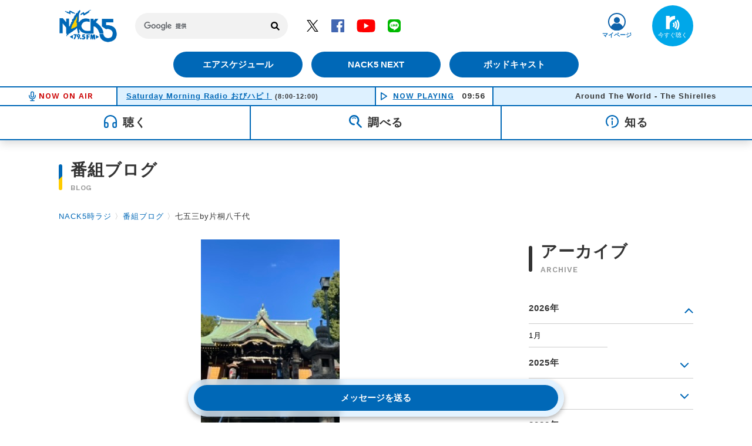

--- FILE ---
content_type: text/html; charset=UTF-8
request_url: https://www.nack5.co.jp/blog/nack5jiradi/9333/
body_size: 5991
content:
<!DOCTYPE html>
<html lang="ja" prefix="og:http://ogp.me/ns#">
<head>
<!-- Google tag (gtag.js) -->
<script async src="https://www.googletagmanager.com/gtag/js?id=G-91DPDSJKLW"></script>
<script>
  window.dataLayer = window.dataLayer || [];
  function gtag(){dataLayer.push(arguments);}
  gtag('js', new Date());

  gtag('config', 'G-91DPDSJKLW');
</script>
<meta charset="UTF-8">
<meta http-equiv="X-UA-Compatible" content="IE=edge">
<title>七五三by片桐八千代 - FM NACK5 79.5MHz（エフエムナックファイブ）</title>
<meta name="keywords" content="FM NACK5,エフエムナックファイブ,79.5MHz,ラジオ,埼玉,番組ブログ,NACK5時ラジ">
<meta name="description" content="「NACK5時ラジ」の番組ブログ。">
<meta name="viewport" content="width=device-width,initial-scale=1">
<meta name="format-detection" content="telephone=no">
<meta property="og:title" content="七五三by片桐八千代" />
<meta property="og:type" content="website" />
<meta property="og:url" content="https://www.nack5.co.jp/blog/nack5jiradi/9333/" />
<meta property="og:image" content="https://www.nack5.co.jp/blog/nack5jiradi/9333/7d26a704d6bdf72a.jpg" />
<meta property="og:site_name"  content="​FM NACK5 79.5MHz（エフエムナックファイブ）"/>
<meta property="og:description" content="「NACK5時ラジ」の番組ブログ。" />
<meta property="fb:app_id" content="" />
<meta name="twitter:card" content="summary_large_image" />
<link rel="apple-touch-icon" href="/resources/images/apple-touch-icon.png">
<link rel="stylesheet" href="../../../resources/styles/compiled/main.css">
</head>
<body>

<div id="page" class="blog-page">

    <div id="inc-header"><header id="global-header">
		
	<div id="header-content">

		<div id="header-roof-top">

			<div id="back">
				<a href="/" class="historyback">戻る</a>
			</div>

			<h1 id="global-logo"><a href="/">FM NACK5 79.5MHz（エフエムナックファイブ）</a></h1>

			<div class="search">
				<script async src="https://cse.google.com/cse.js?cx=007893361946701882199:x6pk7phyjhn"></script>
				<div class="search-form-text">
					<div class="gcse-search"></div>
				</div>
			</div>
			<!-- /.search -->

			<ul id="header-social-media" class="social-media-list">
				<li class="media-icon icon-twitter"><a href="https://twitter.com/fm_nack5" target="_blank">Twitter</a></li>
				<li class="media-icon icon-facebook"><a href="https://www.facebook.com/fm795" target="_blank">Facebook</a></li>
				<li class="media-icon icon-youtube"><a href="https://www.youtube.com/channel/UC5oF1Ykgiq1AVy1Vq1Pio6A" target="_blank">YouTube</a></li>
				<!-- <li class="media-icon icon-instagram"><a href="#" target="_blank">Instagram</a></li> -->
				<li class="media-icon icon-line"><a href="https://line.me/R/ti/p/%40qeu7149j" target="_blank">LINE</a></li>
			</ul>
			<!-- /#header-social-media -->

			<div class="header-btn-set">
				<div class="btn">
					<a href="/timetable/time-table.pdf">エアスケジュール</a>
				</div>
				<div class="btn">
					<a href="/nack5-next/">NACK5 NEXT</a>
				</div>
				<div class="btn">
					<a href="/podcast/">ポッドキャスト</a>
				</div>
			</div>

			<div id="header-mypage">
				<a href="/mypage/">マイページ</a>
			</div>

			<div id="header-radiko">
				<a href="http://radiko.jp/#!/live/NACK5" target="_blank"></a>
			</div>

			<div id="humberger" class="cd-primary-nav-trigger cd-menu-icon">
				<span></span>
			</div>
			<!-- /#humberger -->

		</div>
		<!-- /#header-roof-top -->
		
	</div>
	<!-- /#header-content -->

</header>
<!-- /#global-header -->

<div id="on-air">
    <dl>
    	<dt id="now-on-air">NOW ON AIR</dt>
    	<dd id="on-air-program"><a href="/program/obihappy/">Saturday Morning Radio おびハピ！</a> <span class="fontXS">(8:00-12:00)</span></dd>
    </dl>
    <dl>
    	<dt id="now-playing"><a href="/on-air-music/">NOW PLAYING</a><span id="on-air-time">00:00</span></dt>
    	<dd id="on-air-music-title"><span></span></dd>
    </dl>
</div>
<!-- /#on-air -->

<nav id="global-nav">
	<ul id="gn-label-list">
		<li>
			<div class="gn-label icon-listen">聴く</div>
		</li>
		<li>
			<div class="gn-label icon-search">調べる</div>
		</li>
		<li>
			<div class="gn-label icon-info">知る</div>
		</li>
	</ul>

	<div class="gn-nav-group">
		<ul class="gn-nav-list">
			<li><a href="/timetable/">今日の番組<span>TIME TABLE</span></a></li>
			<li><a href="/program-list/">番組一覧<span>PROGRAM LIST</span></a></li>
			<li><a href="/podcast/">ポッドキャスト<span>PODCAST</span></a></li>
		</ul>
	</div>
	<div class="gn-nav-group">
		<ul class="gn-nav-list">
			<li><a href="/personality/">パーソナリティー<span>PERSONALITY</span></a></li>
			<li><a href="/on-air-music/">オンエアー楽曲<span>ON AIR MUSIC</span></a></li>
			<li><a href="/power-play/">パワープレイ<span>POWER PLAY</span></a></li>
			<li><a href="/power-selection/">パワーセレクション<span>POWER SELECTION</span></a></li>
			<li><a href="/power-shop/">パワーショップ<span>POWER SHOP</span></a></li>
			<li><a href="/guest/">ゲスト情報<span>GUEST INFO</span></a></li>
		</ul>
	</div>
	<div class="gn-nav-group">
		<ul class="gn-nav-list">
			<li><a href="/information/">インフォメーション<span>INFORMATION</span></a></li>
			<li><a href="/oricon/">オリコンニュース<span>ORICON NEWS</span></a></li>
			<li><a href="/event/">ライブ・イベント情報<span>LIVE / EVENT</span></a></li>
			<li><a href="/sns/">SNS<span>SNS</span></a></li>
		</ul>
	</div>

</nav>
<!-- /#global-nav -->


<nav id="gn-nav-expanded" class="cd-primary-nav">

	<div class="search">
		<script async src="https://cse.google.com/cse.js?cx=007893361946701882199:x6pk7phyjhn"></script>
		<div class="search-form-text">
			<div class="gcse-search"></div>
		</div>
	</div>
	<!-- /.search -->

	<ul>
		<li>
			<dl>
				<dt class="gn-label icon-listen">聴く</dt>
				<dd><a href="/timetable/">今日の番組<span>TIME TABLE</span></a></dd>
				<dd><a href="/program-list/">番組一覧<span>PROGRAM LIST</span></a></dd>
				<dd><a href="/podcast/">ポッドキャスト<span>PODCAST</span></a></dd>
			</dl>
		</li>
		<li>
			<dl>
				<dt class="gn-label icon-search">調べる</dt>
				<dd><a href="/personality/">パーソナリティー<span>PERSONALITY</span></a></dd>
				<dd><a href="/on-air-music/">オンエアー楽曲<span>ON AIR MUSIC</span></a></dd>
				<dd><a href="/power-play/">パワープレイ<span>POWER PLAY</span></a></dd>
				<dd><a href="/power-selection/">パワーセレクション<span>POWER SELECTION</span></a></dd>
				<dd><a href="/power-shop/">パワーショップ<span>POWER SHOP</span></a></dd>
				<dd><a href="/guest/">ゲスト情報<span>GUEST INFO</span></a></dd>
			</dl>
		</li>
		<li>
			<dl>
				<dt class="gn-label icon-info">知る</dt>
				<dd><a href="/information/">インフォメーション<span>INFORMATION</span></a></dd>
				<dd><a href="/oricon/">オリコンニュース<span>ORICON NEWS</span></a></dd>
				<dd><a href="/event/">ライブ・イベント情報<span>LIVE / EVENT</span></a></dd>
				<dd><a href="/sns/">SNS<span>SNS</span></a></dd>
			</dl>
		</li>
	</ul>

	<ul class="social-media-list">
		<li class="media-icon icon-twitter"><a href="https://twitter.com/fm_nack5" target="_blank">Twitter</a></li>
		<li class="media-icon icon-facebook"><a href="https://www.facebook.com/fm795" target="_blank">Facebook</a></li>
		<li class="media-icon icon-youtube"><a href="https://www.youtube.com/channel/UC5oF1Ykgiq1AVy1Vq1Pio6A" target="_blank">YouTube</a></li>
		<!-- <li class="media-icon icon-instagram"><a href="#" target="_blank">Instagram</a></li> -->
		<li class="media-icon icon-line"><a href="https://line.me/R/ti/p/%40qeu7149j" target="_blank">LINE</a></li>
	</ul>
	<!-- /#header-social-media -->
</nav>
<!-- /#gn-nav-expanded --></div>

    <div id="content">

        <div id="entry-page">

            <div id="page-header">
                <h2 id="page-title">番組ブログ<span>blog</span></h2>
                <div class="breadcrumbs">
                    <a href="../../../program/nack5jiradi/">NACK5時ラジ</a> <span>&#12297;</span><a href="../">番組ブログ</a> <span>&#12297;</span>七五三by片桐八千代
                </div>
            </div>

            <section>

                <div id="entry" class="section-content">

                    <div class="left-col">

                        <div class="entry-cover">
                            <img src="7d26a704d6bdf72a.jpg" alt="">
                        </div>
                        <!-- /.blog-cover -->

                        <div id="program-btn-radiko">
                            <a href="http://radiko.jp/share/?sid=NACK5&amp;t=20260112050000">今すぐ聴く！</a>
                        </div>

                        <div class="entry-header">
                            <h3 class="entry-title">七五三by片桐八千代</h3>
                            <time>2022.11.14</time>
                            <div class="tags">
                            </div>
                        </div>

                        <div class="entry-content">

                            <p>今日は抜けるような青空でした。</p><p>そして今夜は二の酉。</p><p><br></p><p>酉の市発祥の地とされるのが、足立区花畑にある</p><p>鷲神社。</p><p>こじんまりとしていますが鬱蒼と木々が茂り</p><p>厳かな雰囲気です。</p><p><br></p><p>夜店は準備中でしたが…</p><p>七五三のお祝いのお祓いが行われていました。</p><p>沢山の晴れ着を着た子供たちとすれ違った。</p><p><br></p><p>そこで七五三の写真を探そうと思ったけれど、</p><p>実家に行く時間がなく…</p><p><br></p><p>で、明日のテーマ</p><p>あなたの七五三は？</p><p>お子様の七五三のお話でもOK</p><p><br></p><p>では明日朝5時にね。やっちー</p>
                            

                        </div>
                        <!-- /.entry-content -->

                        <div id="share" class="mb30">
                            <h4 class="mb15 center bold">投稿をシェアする</h4>
                            <ul class="social-media-list">
                                <li class="media-icon icon-twitter">
                                    <a href="https://twitter.com/share?url=https%3A%2F%2Fwww.nack5.co.jp%2Fblog%2Fnack5jiradi%2F9333%2F&amp;related=twitterapi%2Ctwitter&amp;text=%E4%B8%83%E4%BA%94%E4%B8%89by%E7%89%87%E6%A1%90%E5%85%AB%E5%8D%83%E4%BB%A3%20-%20NACK5%20「NACK5時ラジ」" target="_blank">Twitter</a>
                                </li>
                                <li class="media-icon icon-facebook">
                                    <a href="https://www.facebook.com/sharer/sharer.php?u=https%3A%2F%2Fwww.nack5.co.jp%2Fblog%2Fnack5jiradi%2F9333%2F&t=%E4%B8%83%E4%BA%94%E4%B8%89by%E7%89%87%E6%A1%90%E5%85%AB%E5%8D%83%E4%BB%A3%20-%20NACK5%20「NACK5時ラジ」" target="_blank">Facebook</a>
                                </li>
                                <li class="media-icon icon-line">
                                    <a href="http://line.me/R/msg/text/?%E4%B8%83%E4%BA%94%E4%B8%89by%E7%89%87%E6%A1%90%E5%85%AB%E5%8D%83%E4%BB%A3%20-%20NACK5%20「NACK5時ラジ」https%3A%2F%2Fwww.nack5.co.jp%2Fblog%2Fnack5jiradi%2F9333%2F">LINEでシェアするボタン</a>
                                    <!-- <a href="https://timeline.line.me/social-plugin/share?url=https%3A%2F%2Fwww.nack5.co.jp%2Fblog%2Fnack5jiradi%2F9333%2F">LINEでシェアするボタン</a> -->
                                </li>
                            </ul>
                        </div>
                        <!-- /#share -->

                        <div class="btn-stacked entry-pager">
                            <div class="btn-prev btn-pager">
                                <a href="../9342/">次の投稿へ</a>
                            </div>
                            <div class="btn-back-list btn-pager">
                                <a href="../">一覧に戻る</a>
                            </div>
                            <div class="btn-next btn-pager">
                                <a href="../9322/">前の投稿へ</a>
                            </div>
                        </div>

                    </div>
                    <!-- /.left-col -->

                    <div class="right-col">

                        <h3 class="content-title">アーカイブ<span>archive</span></h3>

                        <dl id="archive-list">
                            <dt>2026年</dt>
                            <dd>
                                <ul>
                                    <li><a href="../202601.html">1月</a></li>
                                </ul>
                            </dd>
                            <dt>2025年</dt>
                            <dd>
                                <ul>
                                    <li><a href="../202512.html">12月</a></li>
                                    <li><a href="../202511.html">11月</a></li>
                                    <li><a href="../202510.html">10月</a></li>
                                    <li><a href="../202509.html">9月</a></li>
                                    <li><a href="../202508.html">8月</a></li>
                                    <li><a href="../202507.html">7月</a></li>
                                    <li><a href="../202506.html">6月</a></li>
                                    <li><a href="../202505.html">5月</a></li>
                                    <li><a href="../202504.html">4月</a></li>
                                    <li><a href="../202503.html">3月</a></li>
                                    <li><a href="../202502.html">2月</a></li>
                                    <li><a href="../202501.html">1月</a></li>
                                </ul>
                            </dd>
                            <dt>2024年</dt>
                            <dd>
                                <ul>
                                    <li><a href="../202412.html">12月</a></li>
                                    <li><a href="../202411.html">11月</a></li>
                                    <li><a href="../202410.html">10月</a></li>
                                    <li><a href="../202409.html">9月</a></li>
                                    <li><a href="../202408.html">8月</a></li>
                                    <li><a href="../202407.html">7月</a></li>
                                    <li><a href="../202406.html">6月</a></li>
                                    <li><a href="../202405.html">5月</a></li>
                                    <li><a href="../202404.html">4月</a></li>
                                    <li><a href="../202403.html">3月</a></li>
                                    <li><a href="../202402.html">2月</a></li>
                                    <li><a href="../202401.html">1月</a></li>
                                </ul>
                            </dd>
                            <dt>2023年</dt>
                            <dd>
                                <ul>
                                    <li><a href="../202312.html">12月</a></li>
                                    <li><a href="../202311.html">11月</a></li>
                                    <li><a href="../202310.html">10月</a></li>
                                    <li><a href="../202309.html">9月</a></li>
                                    <li><a href="../202308.html">8月</a></li>
                                    <li><a href="../202307.html">7月</a></li>
                                    <li><a href="../202306.html">6月</a></li>
                                    <li><a href="../202305.html">5月</a></li>
                                    <li><a href="../202304.html">4月</a></li>
                                    <li><a href="../202303.html">3月</a></li>
                                    <li><a href="../202302.html">2月</a></li>
                                    <li><a href="../202301.html">1月</a></li>
                                </ul>
                            </dd>
                            <dt>2022年</dt>
                            <dd>
                                <ul>
                                    <li><a href="../202212.html">12月</a></li>
                                    <li><a href="../202211.html">11月</a></li>
                                    <li><a href="../202210.html">10月</a></li>
                                    <li><a href="../202209.html">9月</a></li>
                                    <li><a href="../202208.html">8月</a></li>
                                    <li><a href="../202207.html">7月</a></li>
                                    <li><a href="../202206.html">6月</a></li>
                                    <li><a href="../202205.html">5月</a></li>
                                    <li><a href="../202204.html">4月</a></li>
                                    <li><a href="../202203.html">3月</a></li>
                                    <li><a href="../202202.html">2月</a></li>
                                    <li><a href="../202201.html">1月</a></li>
                                </ul>
                            </dd>
                            <dt>2021年</dt>
                            <dd>
                                <ul>
                                    <li><a href="../202112.html">12月</a></li>
                                    <li><a href="../202111.html">11月</a></li>
                                    <li><a href="../202110.html">10月</a></li>
                                    <li><a href="../202109.html">9月</a></li>
                                    <li><a href="../202108.html">8月</a></li>
                                    <li><a href="../202107.html">7月</a></li>
                                    <li><a href="../202106.html">6月</a></li>
                                    <li><a href="../202105.html">5月</a></li>
                                    <li><a href="../202104.html">4月</a></li>
                                    <li><a href="../202103.html">3月</a></li>
                                    <li><a href="../202102.html">2月</a></li>
                                    <li><a href="../202101.html">1月</a></li>
                                </ul>
                            </dd>
                            <dt>2020年</dt>
                            <dd>
                                <ul>
                                    <li><a href="../202012.html">12月</a></li>
                                    <li><a href="../202011.html">11月</a></li>
                                    <li><a href="../202010.html">10月</a></li>
                                    <li><a href="../202009.html">9月</a></li>
                                    <li><a href="../202008.html">8月</a></li>
                                    <li><a href="../202007.html">7月</a></li>
                                    <li><a href="../202006.html">6月</a></li>
                                    <li><a href="../202005.html">5月</a></li>
                                    <li><a href="../202004.html">4月</a></li>
                                    <li><a href="../202003.html">3月</a></li>
                                </ul>
                            </dd>
                        </dl>

                        <ul id="corner-bnr">
                        </ul>
                        <!-- /#corner-bnr -->
                        
                    </div>
                    <!-- /.right-col -->
                    
                </div>
                <!-- /.section-content -->

            </section>
            
            <div id="btn-fixed-bottom">
                <div class="btn-stacked">
                    
                    <div class="btn-message-form btn" program="nack5jiradi">メッセージを送る</div>
                </div>
            </div>

        </div>
        <!-- /#program-page -->
        
    </div>
    <!-- /#content -->

    <div id="inc-footer"><footer id="global-footer">
    	
	<div id="footer-content">
		
		<div id="footer-roof-top">
			<div id="footer-raddit">
    			<figure id="raddit">らじっと君</figure>
    			<dl>
    				<dt>NACK5公式キャラクター「らじっと君」</dt>
    				<dd>ラジオキャラなのに無口で愛想がない変わりものですが、根は優しく、コミュニケーション力は抜群です！</dd>
    				<dd>3月3日（桃の節句・耳の日）生まれ（出生地はときがわ町）</dd>
    				<dd>座右の銘「足で稼ぐ」</dd>
    			</dl>
    			<div id="line-stamp" class="btn"><a href="https://store.line.me/stickershop/author/12182/ja" target="_blank">LINEスタンプを見る</a></div>
			</div>
			<!-- /#footer-raddit -->
		</div>
		<!-- /#footer-roof-top -->

		<div id="footer-ground">
    		<div id="footer-air-schedule">
    			<figure id="air-schedule">
    				<a href="/air-schedule/"><img src="/air-schedule/53/thumbnail/0d7c525b9dbdfd7c.jpg" width="160" height="226" alt="2025年10月-11月号＜白根ゆたんぽ＞"></a></figure>
    			<dl>
    				<dt><a href="/air-schedule/">AIR SCHEDULE <span class="fontXXS">エアースケジュール</span></a></dt>
    				<dd>2025年10月-11月号＜白根ゆたんぽ＞</dd>
    			</dl>
			</div>
			<!-- /#footer-air-schedule -->

			<ul id="footer-nav">
				<!-- <li><a href="#">Nack5はこんな局</a></li> -->
				<li><a href="/company/">会社概要</a></li>
				<li><a href="/broadcasting/">放送基準</a></li>
				<li><a href="/banshin/">番組審議会報告</a></li>
				<li><a href="/kinkyu_jishin/">緊急地震速報</a></li>
				<li><a href="/privacy/">プライバシーポリシー</a></li>
				<li><a href="/faq">よくあるご質問</a></li>
				<li><a href="/recruit/">採用情報</a></li>
				<li><a href="/jinken/">人権尊重、コンプライアンスに関する社内調査と当社の取組</a></li>
			</ul>
    		<!-- /#footer-nav -->
    	</div>
    	<!-- /#footer-ground -->

	    <div id="footer-tel" class="center">&phone; お問い合わせ<span>048-650-0331まで（平日11時〜17時）</span></div>

    	<p><small class="copy-right">Copyright &copy; 2019 FM NACK5 All rights reserved.</small></p>

	</div>
	<!-- /#footer-conten -->

</footer>
<!-- /#global-footer --></div>

</div>
<!-- /#page -->

<div id="inc-corner"><div id="overlay">

	<form action="/message/" method="post">

		<div id="modal-content">

			<div id="loading-wrapper">
				<div class="loading"></div>
			</div>

			<dl id="corner-list">
				<dt>コーナーを選択してください。</dt>
				<dd><label><input type="radio" name="message_form_id" value=""></label></dd>
			</dl>
			<!-- /#corner-list -->
			
		</div>
		<!-- /#modal-content -->

		<div id="btn-fixed-bottom">
            <div class="btn-stacked">
				<div id="modal-close" class="btn-corner-select-cancel btn">閉じる</div>
				<div class="btn-corner-select btn">
					<input type="submit" value="入力に進む">
				</div>
			</div>
		</div>
		<!-- /#btn-fixed -->

	</form>

</div>
<!-- /#overlay --></div>

<script src="https://code.jquery.com/jquery-3.4.1.min.js"></script>
<script>window.jQuery || document.write('<script src="../../../resources/scripts/jquery-3.4.1.min.js">\x3C/script>')</script>
<script src="../../../resources/scripts/lazysizes-v5.2.2.min.js"></script>
<script src="../../../resources/scripts/headroom.min.js"></script>
<script src="../../../resources/scripts/full-screen-popout-navigation/main.js"></script>
<script src="../../../resources/scripts/function.js"></script>
<script>
$(function(){

    $('.btn-entry-form').on('click',function(){
		$.getJSON('/program/' + $(this).attr('program') + '/entry.json', function(json){
			$('#overlay form').attr('action', '/entry/');

			var el = $('#corner-list dd');

			$.each(json, function(index, value){
				$('#corner-list dd:first').clone().children('label').html(
					$('#corner-list dd:first input').clone().attr('name', 'entry_form_id').val(value['entry_form_id']).prop('checked', false)
				).append(value['title']).end().appendTo($('#corner-list'));
			});

			el.remove();
		});

        $('#overlay').show();
    });

    $('.btn-message-form').on('click',function(){
		$.getJSON('/program/' + $(this).attr('program') + '/message.json', function(json){
			$('#overlay form').attr('action', '/message/');

			var el = $('#corner-list dd');

			$.each(json, function(index, value){
				$('#corner-list dd:first').clone().children('label').html(
					$('#corner-list dd:first input').clone().attr('name', 'message_form_id').val(value['message_form_id']).prop('checked', false)
				).append(value['title']).end().appendTo($('#corner-list'));

                $('.btn-corner-select input[type="submit"]').prop('disabled', true);
                
                $('input[name=message_form_id],input[name=entry_form_id]').on('change',function(){
                    
                    if( $(this).prop('checked') ){
                        $('.btn-corner-select input[type="submit"]').prop('disabled', false);
                    } 
                });
			});

			el.remove();
		});

        $('#overlay').show();
    });

    $(window).on('scroll', function (){

        var elem = $('#inc-footer');

        elem.each(function () {

            var elemOffset = $(this).offset().top;
            var scrollPos = $(window).scrollTop();
            var wh = $(window).height();

            if(scrollPos > elemOffset - wh ){
                $('#btn-fixed-bottom').addClass('btn-hide');
            } else {
                $('#btn-fixed-bottom').removeClass('btn-hide');
            }
        });
    });

    $('#archive-list dt').eq('0').addClass('open');

    $('#archive-list dt').each(function(){

        $('#archive-list dd').hide().eq(0).css('display','block');

        $(this).on('click',function(e) {
            $(this).next().slideToggle(300);
            $(this).toggleClass('open');
        });

    });
    
});
</script>

</body>
</html>

--- FILE ---
content_type: text/css; charset=UTF-8
request_url: https://www.nack5.co.jp/resources/styles/compiled/main.css
body_size: 21614
content:
@import url("https://fonts.googleapis.com/css?family=Work+Sans:400,600,700");a:link,a:visited{color:#000;text-decoration:none;-webkit-touch-callout:none}a:hover,a:active{text-decoration:none}html{height:100%;min-height:100%}html,body,div,span,object,iframe,h1,h2,h3,h4,h5,h6,p,blockquote,pre,abbr,address,cite,code,del,dfn,em,img,ins,kbd,q,samp,small,strong,sub,sup,var,b,i,dl,dt,dd,ol,ul,li,fieldset,form,label,legend,table,caption,tbody,tfoot,thead,tr,th,td,article,aside,canvas,details,figcaption,figure,footer,header,hgroup,menu,nav,section,summary,time,mark,audio,video{margin:0;padding:0;border:0;outline:0;font-size:100%;vertical-align:baseline;background:transparent}body{position:relative;margin:0;padding:0;height:100%;min-height:100%;color:#333;font-size:14px;font:13px/1.231 "游ゴシック",YuGothic,"ヒラギノ角ゴ ProN W3","Hiragino Kaku Gothic ProN","メイリオ",Meiryo,sans-serif;*font-size:small;*font:x-small;line-height:1.5;letter-spacing:1px;background:#fff;-webkit-text-size-adjust:none;-webkit-backface-visibility:hidden}article,aside,details,figcaption,figure,footer,header,hgroup,nav,section,address{display:block}table{font-size:inherit;font:100%;line-height:1.5;border-collapse:collapse}th,td{padding:0}h1,h2,h3,h4,h5,h6,p{font-size:100%;margin:0;padding:0;font-weight:normal}img{border:none;font-size:1%;line-height:1;vertical-align:top}dl{zoom:1}dl,dt,dd{margin:0;padding:0}ul,ul li{margin:0;padding:0;list-style:none}ol{margin:0 0 10px 0.8em;padding:0 0 0 0.8em}ol li{margin:0;padding:0;list-style-position:outside}form,input,select{font:100%;margin:0;padding:0;-webkit-tap-highlight-color:transparent}textarea{-webkit-overflow-scrolling:touch;overflow-scrolling:touch}input,select,button{-webkit-appearance:none;-moz-appearance:none;appearance:none;outline:none}*,*:before,*:after{-webkit-box-sizing:border-box;-moz-box-sizing:border-box;-o-box-sizing:border-box;-ms-box-sizing:border-box;box-sizing:border-box}.clear{clear:both}.protect{-webkit-touch-callout:none}.borderNone{border:none !important}.block{display:block}.bold{font-weight:bold}.mb5{margin-bottom:5px !important}.mb10{margin-bottom:10px !important}.mb15{margin-bottom:15px !important}.mb20{margin-bottom:20px !important}.mb30{margin-bottom:30px !important}.mb40{margin-bottom:40px !important}.mb50{margin-bottom:50px !important}.mb60{margin-bottom:60px !important}.red,.error{color:red}.white{color:white !important}.fontXXS{font-size:77%}.fontXS{font-size:85%}.fontS{font-size:93%}.fontM{font-size:108%}.fontL{font-size:116%}.fontXL{font-size:123.1%}.fontXXL{font-size:131%}.fontXXXL{font-size:146.5%}.gray{color:#999 !important}.right{text-align:right}.center{text-align:center}.social-media-list{display:-webkit-box;display:-ms-flexbox;display:flex;-webkit-box-pack:justify;-ms-flex-pack:justify}.social-media-list li{margin-right:20px}.social-media-list li:last-child{margin-right:0 !important}.media-icon{text-indent:100%;overflow:hidden;white-space:nowrap;height:22px;background-repeat:no-repeat}.media-icon a{display:block}.icon-twitter{width:24px;background-image:url(../../../resources/images/icon_x.svg);background-size:24px 22px}.icon-facebook{width:22px;background-image:url(../../../resources/images/icon_facebook.svg);background-size:22px 22px}.icon-youtube{width:34px;background-image:url(../../../resources/images/icon_youtube.svg);background-size:34px 22px}.icon-instagram{width:22px;background-image:url(../../../resources/images/icon_instagram.png);background-size:22px 22px}.icon-line{width:22px;background-image:url(../../../resources/images/icon_line.svg);background-size:22px 22px}.add-favorite span{position:relative;display:block;width:60px;padding-top:24px;background-image:url(../../../resources/images/icon_favorite_outline.svg);background-repeat:no-repeat;background-position:center top;background-size:24px 24px;font-size:8px;color:#0068b7;text-align:center;cursor:pointer}.add-favorite span:hover{background-image:url(../../../resources/images/icon_favorite.svg)}.add-favorite span:after{content:'お気に入り';display:block;text-align:center}.add-favorite span.added-favorite{background-image:url(../../../resources/images/icon_favorite.svg)}.add-favorite-active{background-image:url(../../../resources/images/icon_favorite.svg) !important}.added,.remove-favorite{display:none;position:fixed;top:50%;left:50%;width:120px;height:120px;margin:-60px 0 0 -60px;text-align:center;z-index:2;background-color:rgba(21,21,21,0.9);background-position:center center;background-repeat:no-repeat;background-size:70px 77px !important;border-radius:15px}.added img,.remove-favorite img{position:absolute;top:50%;left:50%;width:50px;height:44px;margin:-22px 0 0 -25px}.added{background-image:url(../../../resources/images/icon_add_favorite.svg)}.remove-favorite{background-image:url(../../../resources/images/icon_remove_favorite.svg) !important}.success{display:block;-webkit-animation:fadeIn 800ms 1 forwards ease-out}@-webkit-keyframes fadeIn{0%{opacity:0;-webkit-transform:scale(0.5)}30%{opacity:1;-webkit-transform:scale(1);z-index:9999}80%{opacity:1;-webkit-transform:scale(1);z-index:9999}100%{opacity:0;-webkit-transform:scale(1)}}#page-header .add-favorite,.program-item-header .add-favorite{position:absolute;top:50%;right:0;transform:translate(0, -50%)}.icon_file{position:relative}.icon_file:before{content:'';display:inline-block;width:11px;height:13px;margin-right:5px;background:url(../../../resources/images/icon_file.svg) no-repeat;background-size:11px 13px;vertical-align:middle}.icon_link{position:relative}.icon_link:before{content:'';display:inline-block;width:11px;height:13px;margin-right:5px;background:url(../../../resources/images/icon_link.svg) no-repeat;background-size:11px 13px;vertical-align:middle}.program-personality-icon{display:block !important;position:absolute;letter-spacing:-.4em}.program-personality-icon li{margin-left:10px;display:inline-block;border:2px #eee solid;overflow:hidden;letter-spacing:normal}.program-personality-icon li:first-child{margin-left:0}.program-personality-icon li a{display:block}.program-personality-icon li a img{width:100%;height:auto}.personality-large li{width:72px !important;height:72px !important;border-radius:40px}.personality-medium li{width:60px !important;height:60px !important;border-radius:34px}.personality-small li{width:44px !important;height:44px !important;border-radius:24px}.tab{position:relative;margin-bottom:30px;overflow:hidden}.tab:before{content:'';position:absolute;bottom:0;left:0;width:100%;border-bottom:2px #0068b7 solid}.tab li{margin-right:10px;border:2px #0068b7 solid;float:left;text-align:center;font-weight:bold;font-size:15px;background-color:#0068b7;color:#fff;cursor:pointer;border-radius:5px 5px 0 0}.tab li a{display:block;color:#fff}.tab li:last-child{margin-right:0 !important}.tab li.current{position:relative;background-color:#fff;color:#0068b7}.tab li.current a{color:#0068b7}.tab li.current:before{content:'';position:absolute;bottom:-2px;left:0;width:100%;border-bottom:3px #fff solid}.tab-item:first-child:nth-last-child(2),.tab-item:first-child:nth-last-child(2) ~ .tab-item{width:calc(50% - 5px) !important}.tab-item:first-child:nth-last-child(4),.tab-item:first-child:nth-last-child(4) ~ .tab-item{width:23.5%;margin-right:2%}.tab-content ul{display:none}@media screen and (min-width: 768px){.tab li{height:44px;line-height:43px}}@media screen and (max-width: 767px){.tab li{height:34px;line-height:33px;font-size:12px}}.label-entry,.label-arche,.label-livecast{display:inline-block;color:#fff;padding:3px 9px;font-size:11px;font-weight:bold;border-radius:3px}.label-entry{background:#f0563e}.label-arche{background:#f0c006}.label-livecast{background:#85b500}.more,.btn-remove{width:260px;margin:0 auto;margin-bottom:60px;text-align:center;border:1px #0068b7 solid;border-radius:22px}.more a,.btn-remove a{display:block;padding:10px;font-weight:bold;font-size:14px;color:#0068b7;background:url(../../../resources/images/icon_arrow_right_blue.svg) no-repeat 92% center;background-size:5px 8px;transition:300ms !important}.more a:hover,.btn-remove a:hover{background-position:95% center}.more.back a,.back.btn-remove a{background:url(../../../resources/images/icon_arrow_left_blue.svg) no-repeat 8% center;background-size:5px 8px}.tbl-style{width:100%}.tbl-style th{background:#f2f2f2}.tbl-style td{line-height:2}@media screen and (min-width: 768px){.tbl-style th,.tbl-style td{padding:15px;border:1px #ccc solid}}@media screen and (max-width: 767px){.tbl-style{border-top:1px #ccc solid;border-left:1px #ccc solid}.tbl-style th{padding:5px 10px;text-align:left}.tbl-style td{padding:10px}.tbl-style th,.tbl-style td{display:block;width:100%;border-right:1px #ccc solid;border-bottom:1px #ccc solid}}.breadcrumbs{width:100%;text-overflow:ellipsis;white-space:nowrap;overflow:hidden}.breadcrumbs a{color:#0068b7 !important}.breadcrumbs span{color:#aaa}#form dt{margin-bottom:20px;padding:10px;background:#f2f2f2;font-weight:bold;border-radius:5px}#form dt .require{margin-left:8px;color:red;font-size:10px;font-weight:normal}#form dd{margin-bottom:20px}#form .error{margin-top:5px}.form-header{margin-bottom:30px;padding:30px;border:1px #0068b7 solid;border-radius:5px;background:#DEF1FF}.form-title{margin-bottom:15px;font-weight:bold;font-size:18px}.form-txtbody{font-size:15px}.search{position:relative;width:260px}.search-form-text{background:#f2f2f2;border-radius:22px}.search-form-text input,.search-form-text textarea{display:block;width:100%;background:none;border:none;-webkit-box-sizing:border-box;box-sizing:border-box}.search-form-text input{height:44px;padding:0 44px 0 15px;font-size:15px;line-height:1}.search-form-text input::-webkit-search-cancel-button{-webkit-appearance:none}.search-form-submit{position:absolute;top:0;right:0;width:44px;height:44px;background:url(../../../resources/images/icon_search.svg) no-repeat center center;background-size:15px 15px}.search-form-submit button{width:100%;height:100%;margin:0;padding:0;background:none;border:none;cursor:pointer}#___gcse_0,#___gcse_1{margin-left:15px}.gsc-search-box{margin-bottom:0 !important}.gsc-input-box{border:none !important;background:none !important;padding:0 !important}.gsc-input-box input{height:44px !important;margin:0 !important;padding:0 !important;font-size:16px !important;line-height:1 !important;background-color:transparent !important;border:none !important}.gsc-input-box input::-webkit-search-cancel-button{-webkit-appearance:none}.gsc-control-cse{padding:0 !important;background:none !important;border:none !important}.gsst_a,.gsst_b{padding:0 !important}.gsst_a .gscb_a,.gsst_b .gscb_a{color:#ccc !important}.gsc-search-button-v2{width:44px !important;height:44px !important;margin-left:0 !important;padding:0 !important;background:transparent url(../../../resources/images/icon_search.svg) no-repeat center center !important;background-size:15px 15px !important;border:none !important;border-radius:0 !important;cursor:pointer}.gsc-search-button-v2 svg{display:none}.gsib_a{padding:0 !important}.text-field,.text-area{position:relative;border:1px #ccc solid;border-radius:5px;overflow:hidden}.text-field input,.text-area input,.text-field textarea,.text-area textarea{display:block;width:100%;background:none;border:none;-webkit-box-sizing:border-box;box-sizing:border-box}.text-field input,.text-area input,.text-field textarea,.text-area textarea{padding:13px;font-size:16px;transition:300ms !important}.text-field input:focus,.text-area input:focus,.text-field textarea:focus,.text-area textarea:focus{background:#fffce9}.text-area textarea{height:150px}.zip-code{width:100px}.zip-code input{text-align:center}.btn-radio label,.btn-checkbox label{display:block;margin-bottom:10px}input[type="radio"]{position:relative;width:20px;height:20px;margin-right:8px;background:#fff;border:2px #ccc solid;border-radius:10px;vertical-align:middle;cursor:pointer}input[type="radio"]:checked:after{content:'';position:absolute;top:50%;left:50%;width:10px;height:10px;background:#0068b7;border-radius:5px;transform:translate(-50%, -50%)}input[type="checkbox"]{position:relative;width:20px;height:20px;margin-right:8px;background:#fff;border:2px #ccc solid;border-radius:5px;vertical-align:middle;cursor:pointer}input[type="checkbox"]:checked:after{content:'';position:absolute;top:50%;left:50%;width:14px;height:14px;background:url(../../../resources/images/icon_check.svg) no-repeat center center;background-size:12px 9px;border-radius:5px;transform:translate(-50%, -50%)}.select-box{position:relative;width:100%;border:1px #ccc solid;background:#fff;border-radius:5px}.select-box:before{content:'';position:absolute;top:0;right:0;width:44px;height:100%;border-left:1px #ccc solid;background:url(../../../resources/images/icon_arrow_down_blue.svg) no-repeat center center;background-size:15px 9px}select{position:relative;width:100%;padding:13px;border:none;background:none;font-size:14px;z-index:1}select::-ms-expand{display:none}.select-birthday{overflow:hidden}.select-birthday .select-box{float:left}.select-birthday .select-box:nth-child(2){margin:0 2%}.form-wrapper .btn-submit,.form-wrapper .header-btn-set>div{margin:0 auto 30px}.date-select{overflow:hidden}.date-select .select-box{float:left}#date-search .btn-submit,#date-search .header-btn-set>div{margin:0 auto}#on-air-music-page .select-box,#power-play-page .select-box{margin-bottom:15px}#on-air-music-page .select-box:first-child,#power-play-page .select-box:first-child{width:100%}#on-air-music-page .select-box:nth-child(2),#on-air-music-page .select-box:nth-child(3),#power-play-page .select-box:nth-child(2),#power-play-page .select-box:nth-child(3){width:49%}#on-air-music-page .select-box:nth-child(2),#power-play-page .select-box:nth-child(2){margin-right:2%}#on-air-music-page .select-box:nth-child(4),#power-play-page .select-box:nth-child(4){width:100%}#on-air-music-page .select-box:last-child,#power-play-page .select-box:last-child{margin-right:0}.event-date-select{margin-bottom:15px}.event-date-select .select-box:first-child{margin-right:10px}.select-box:first-child:nth-last-child(2),.select-box:first-child:nth-last-child(2) ~ .select-box{width:calc(50% - 5px) !important}@media screen and (min-width: 768px){.form-wrapper{width:640px;margin:0 auto}.select-birthday .select-box{width:32%}}@media screen and (max-width: 767px){.form-wrapper{width:100%}.select-birthday .select-box{width:30%}.select-birthday .select-box:first-child{width:36%}.gsc-results-wrapper-overlay{top:135px !important;left:5% !important;width:90% !important;height:calc(100% - 150px) !important}}@media screen and (max-width: 374px){.select-birthday select{font-size:11px}}#global-header{position:fixed;width:100%;background:#fff;z-index:12}#global-logo{text-indent:100%;overflow:hidden;white-space:nowrap;background:url(../../../resources/images/logo.png) no-repeat center center}#global-logo a{display:block;height:100%}#back{position:absolute;top:0;left:0;width:60px;height:60px;background:url(../../../resources/images/icon_arrow_left_blue.svg) no-repeat center center;background-size:9px 15px;text-indent:100%;overflow:hidden;white-space:nowrap}#back a{display:block;height:100%}.header-btn-set{display:flex;width:100%;margin:0 auto;background:#fff}.header-btn-set>div{width:calc(33.33333% - 5px) !important;max-width:220px}.header-btn-set>div a{color:#fff;font-size:clamp(0.69rem, 1.25vi + 0.44rem, 0.94rem);letter-spacing:normal}#header-mypage{position:absolute;width:60px;height:45px;font-size:10px;letter-spacing:0;text-align:center}#header-mypage a{display:block;height:100%;padding-top:30px;color:#0068b7;font-weight:bold;background:url(../../../resources/images/icon_mypage.svg) no-repeat center top;background-size:30px}#header-mypage a:after{position:absolute;left:0;content:'';width:100%;height:2px;background:#fc0;transform:scale(0, 1);transform-origin:right top;transition:transform .3s;border-radius:1px}#header-mypage a:hover:after{transform-origin:left top;transform:scale(1, 1)}#header-radiko{position:absolute;top:9px;right:0;width:70px;height:70px;border-radius:35px;background:#00a7e9 url(../../../resources/images/icon_radiko.png) no-repeat center 18px;background-size:24px 24px;transition:300ms !important}#header-radiko:hover{background-color:#00c0ff}#header-radiko a{position:relative;display:block;height:100%}#header-radiko a:after{content:'今すぐ聴く';position:absolute;bottom:12px;left:0;width:100%;color:#fff;font-size:10px;text-align:center;letter-spacing:0}#humberger{position:absolute;width:60px;height:60px;cursor:pointer}#humberger span,#humberger:before,#humberger:after{position:absolute;left:50%;width:30px;height:2px;margin-left:-15px;background:#0068b7;border-radius:1px;transition:300ms !important}#humberger span{position:absolute;top:50%;margin-top:-1px}#humberger:before,#humberger:after{content:'';transition:300ms !important}#humberger:before{top:23px}#humberger:after{bottom:23px}#humberger.is-clicked span{-webkit-transform:scale(0);-moz-transform:scale(0);-o-transform:scale(0);-ms-transform:scale(0);transform:scale(0)}#humberger.is-clicked:before{margin-top:6px;-webkit-transform:rotate(-45deg);-moz-transform:rotate(-45deg);-o-transform:rotate(-45deg);-ms-transform:rotate(-45deg);transform:rotate(-45deg)}#humberger.is-clicked:after{margin-bottom:6px;-webkit-transform:rotate(45deg);-moz-transform:rotate(45deg);-o-transform:rotate(45deg);-ms-transform:rotate(45deg);transform:rotate(45deg)}#global-nav{position:fixed;width:100%;background:#fff;z-index:10;box-shadow:0 5px 15px rgba(0,0,0,0.15)}.gn-nav-group{box-shadow:0 15px 15px rgba(0,0,0,0.1)}#gn-label-list{display:-webkit-box;display:-ms-flexbox;display:flex;-webkit-box-pack:justify;-ms-flex-pack:justify;justify-content:space-between}#gn-label-list li{position:relative;width:100%;text-align:center;font-size:19px;font-weight:bold;border-right:2px #0068b7 solid;border-bottom:2px #0068b7 solid}#gn-label-list li:last-child{border-right:none}#gn-label-list li.current:after{content:'';position:absolute;bottom:-2px;left:0;width:100%;height:2px;background:#fff}#gn-label-list li:before{position:absolute;left:0;bottom:-2px;content:'';width:100%;height:2px;background:#fc0;transform:scale(0, 1);transform-origin:right top;transition:transform .3s;border-radius:1px}#gn-label-list li:hover{opacity:0.8}#gn-label-list li:hover:before{transform-origin:left top;transform:scale(1, 1)}.gn-label{cursor:pointer}.gn-label:before{content:'';display:inline-block;width:22px;height:22px;margin-right:10px;vertical-align:-3px;background-repeat:no-repeat}.icon-listen:before{background-image:url(../../../resources/images/icon_headphones_blue.svg)}.icon-search:before{background-image:url(../../../resources/images/icon_search_blue.svg)}.icon-info:before{background-image:url(../../../resources/images/icon_info_blue.svg)}.gn-nav-group{display:none;position:absolute;left:0;width:100%;border-bottom:2px #0068b7 solid}.gn-nav-list{padding:30px 0;background:#fff}.gn-nav-list a{display:block;font-size:16px;font-weight:bold;color:#0068b7}.gn-nav-list a span{display:block;font-family:'Work Sans', sans-serif;font-size:12px;font-weight:600;letter-spacing:0.8px;color:#999}#gn-nav-expanded .search{margin:0 auto 30px}#gn-nav-expanded li{margin-bottom:30px}#gn-nav-expanded dt{margin-bottom:15px;padding-bottom:15px;font-weight:bold;font-size:18px;border-bottom:2px #0068b7 solid}#gn-nav-expanded dd{position:relative;margin-bottom:15px}#gn-nav-expanded dd a{display:block;font-size:16px;font-weight:bold;color:#0068b7}#gn-nav-expanded dd a:after{content:'';position:absolute;top:50%;right:0;width:7px;height:12px;margin-top:-7.5px;background:url(../../../resources/images/icon_arrow_right_gray.svg) no-repeat;background-size:7px 12px}#gn-nav-expanded dd span{display:block;font-family:'Work Sans', sans-serif;font-size:10px;font-weight:600;letter-spacing:0.8px;color:#999}#gn-nav-expanded .social-media-list{width:80%;margin:0 auto;justify-content:space-between}#gn-nav-expanded .social-media-list li{margin-bottom:0}.cd-primary-nav{background:rgba(255,255,255,0.9) !important;z-index:10 !important;-webkit-backdrop-filter:blur(7px);-moz-backdrop-filter:blur(7px);-o-backdrop-filter:blur(7px);-ms-backdrop-filter:blur(7px);backdrop-filter:blur(7px)}#on-air{position:fixed;width:100%;background:#fff;border-top:2px #0068b7 solid;border-bottom:2px #0068b7 solid;z-index:11}#on-air dt{float:left;font-family:'Work Sans', sans-serif;font-weight:600;border-right:2px #0068b7 solid}#on-air dd{font-weight:bold;border-right:2px #0068b7 solid}#now-on-air{color:#cc0000;background:url(../../../resources/images/icon_mic.svg) no-repeat;background-size:12px 18px}#on-air-program{text-overflow:ellipsis;white-space:nowrap;overflow:hidden}#on-air-program a{color:#0068b7;text-decoration:underline}#now-playing{background:url(../../../resources/images/icon_now_playing.svg) no-repeat;background-size:11px 14px}#now-playing a{color:#0068b7;text-decoration:underline}#on-air-music-title{overflow:hidden}#on-air-music-title span{display:inline-block;padding:0 10px 0 100%;white-space:nowrap;-webkit-animation:marquee 8s linear infinite;animation:marquee 8s linear infinite}@keyframes marquee{from{transform:translate(0%)}100%,to{transform:translate(-100%)}}@media screen and (min-width: 768px){#header-content{position:relative;width:100%}#header-roof-top{padding:15px}#global-logo{width:100px;height:58px;background-size:100px 58px}#back{display:none}.search{position:absolute;top:22px;left:130px}#header-social-media{position:absolute;top:33px;left:420px}.header-btn-set{justify-content:center;padding:15px 15px 0 15px}.header-btn-set>div{margin:0 7.5px}#header-mypage{top:21.5px;right:100px}#header-mypage a:after{bottom:-9px}#humberger{display:none;top:14px;right:81px}#global-nav{top:179px}#gn-label-list{height:60px;line-height:60px}#gn-nav-expanded{display:none}#on-air{top:147px;width:100%;overflow:hidden}#on-air dl{width:50%;float:left;height:30px;line-height:30px;background-color:#DEF1FF}#on-air dl dt{width:200px;float:left;text-align:center;border-right:2px #0068b7 solid;background-color:#fff}#on-air dl dd{width:calc(100% - 200px);padding:0 15px;text-overflow:ellipsis;white-space:nowrap;overflow:hidden;border-right:2px #0068b7 solid}#now-on-air{padding-left:27px;background-position:49px center}#now-playing{padding-left:16px;background-position:8px center}#now-playing span{margin-left:1em}#on-air-music-title{border-right:none !important}}@media screen and (min-width: 1080px){#header-content{width:1080px;margin:0 auto}#header-roof-top{padding:15px 0}.gn-nav-list{display:-webkit-box;display:-ms-flexbox;display:flex;-webkit-box-pack:justify;-ms-flex-pack:justify;justify-content:space-between;top:60px;text-align:center}.gn-nav-list li{position:relative;letter-spacing:normal;width:100%}.gn-nav-list li:last-child{margin-right:0}.gn-nav-list li:after{position:absolute;left:0;bottom:-32px;content:'';width:100%;height:2px;background:#fc0;transform:scale(0, 1);transform-origin:right top;transition:transform .3s;border-radius:1px}.gn-nav-list li:hover:after{transform-origin:left top;transform:scale(1, 1)}}@media screen and (max-width: 1079px){.gn-nav-list{top:60px;padding:15px 30px}.gn-nav-list li{position:relative}.gn-nav-list li a{padding:15px 0}.gn-nav-list li a:after{content:'';position:absolute;top:50%;right:0;width:7px;height:12px;margin-top:-7.5px;background:url(../../../resources/images/icon_arrow_right_gray.svg) no-repeat;background-size:7px 12px}}@media screen and (max-width: 767px){#header-roof-top{height:60px}#header-roof-top .search,#header-roof-top #header-social-media{display:none}#global-logo{width:62px;height:100%;margin:0 auto;background-size:62px 36px}.header-btn-set{justify-content:space-evenly;padding:0 5px 15px 5px}#humberger{top:0;right:0}#header-radiko{display:none}#header-mypage{top:9px;left:60px}#header-mypage a:after{bottom:-2px}#global-nav{top:179px}#gn-label-list{height:44px;line-height:44px}#gn-label-list li{font-size:15px}.gn-nav-list{top:44px}.gn-label:before{width:20px;height:20px;margin-right:8px;vertical-align:-4px}#gn-nav-expanded{padding:210px 30px 30px 30px}#on-air{top:119px}#on-air dl{overflow:hidden}#on-air dt{width:50px;text-indent:100%;overflow:hidden;white-space:nowrap;background-position:center center}#on-air dd{padding:0 1em;border-right:none;background:#def1ff}#on-air dt,#on-air dd{height:28px;line-height:28px}#on-air #now-on-air{border-bottom:2px #0068b7 solid}}@media screen and (max-width: 520px){.header-btn-set{justify-content:space-between}}#global-footer{position:relative;padding:30px 0;margin-top:139px;color:#fff;background:#0068b7}#global-footer:before{content:'';position:absolute;top:-77px;left:0;width:100%;height:79px;background:url(../../../resources/images/town.svg) repeat-x;background-size:640px 79px}#footer-roof-top{margin-bottom:30px;border-bottom:1px #005290 solid}.program-page #global-footer{padding-bottom:94px}#footer-raddit,#footer-air-schedule{position:relative;overflow:hidden}#footer-raddit dl dt,#footer-air-schedule dl dt{margin-bottom:10px;font-weight:bold;font-size:18px}#raddit{float:left;background:url(../../../resources/images/raddit.png) no-repeat;text-indent:100%;overflow:hidden;white-space:nowrap}#line-stamp{width:280px;background:#00b84f}#footer-ground{padding-bottom:30px;border-bottom:1px #005290 solid}#footer-ground a{color:#fff}.copy-right{display:block;text-align:center;font-size:10px}#footer-air-schedule dl{margin-left:175px}#air-schedule{float:left}#footer-nav{letter-spacing:-.4em;overflow:hidden}#footer-nav li{width:50%;margin-bottom:10px;display:inline-block;vertical-align:top;letter-spacing:normal}#footer-nav li a{display:block;padding-right:calc(10% + 8px);color:#fff;font-size:14px;background:url(../../../resources/images/icon_arrow_right_wht.svg) no-repeat 90% center;background-size:5px 8px}#footer-nav li a:hover{text-decoration:underline}#footer-tel{padding:30px 0 15px}#footer-tel a{color:#fc0;font-weight:bold}@media screen and (min-width: 1080px){#footer-content{width:1080px;margin:0 auto}#footer-roof-top{padding-bottom:15px}#footer-raddit dl,#footer-air-schedule dl{margin-left:105px}#raddit{width:90px;height:107px;background-size:90px 107px}#line-stamp{position:absolute;top:31.5px;right:0}#footer-ground{overflow:hidden}#footer-air-schedule{width:50%;float:left;border-right:1px #005290 solid}#footer-air-schedule dl{margin-left:175px}#air-schedule{width:160px;height:226px}#footer-nav{width:50%;padding-left:30px}}@media screen and (max-width: 1079px){#footer-roof-top{padding-bottom:30px}#footer-raddit,#footer-air-schedule{padding:0 15px}#footer-raddit dl,#footer-air-schedule dl{margin:0 0 30px 89px}#footer-raddit dl dd,#footer-air-schedule dl dd{font-size:12px}#raddit{width:74px;height:88px;background-size:74px 88px}#line-stamp{margin:0 auto}#footer-air-schedule{padding-bottom:15px;border-bottom:1px #005290 solid}#footer-air-schedule dl{margin-left:115px}#footer-air-schedule dt span{display:block}#air-schedule{width:100px;height:141px}#air-schedule img{width:100%;height:100%}#footer-nav{padding:30px 15px 0}#footer-nav li:nth-child(7),#footer-nav li:nth-child(8){margin-bottom:0}#footer-tel span{display:block}}#page{overflow-x:hidden}#emergency{padding:15px;border:1px red solid;border-radius:5px;color:red;background:#ffeeee}#emergency dt{margin-bottom:5px;font-weight:bold}@media screen and (min-width: 640px){#bnr-top{margin-bottom:30px}}@media screen and (max-width: 639px){#bnr-top{margin-bottom:15px}}#bnr-top a{display:block;height:auto}#bnr-top img{max-width:100%;height:auto}.swiper-container{overflow:visible !important}.swiper-slide{overflow:hidden}#program-list,#hero,#information-list,#guest-calendar-list,#power-play-list,#oricon-news-list,#sns-embed{margin-bottom:60px}#program-list .swiper-slide{border-radius:5px;border:2px #0068b7 solid}#program-list .swiper-slide .program-data{padding:15px}#program-list .program-cover{border-bottom:2px #0068b7 solid}.program-data{padding:15px 0}.program-data .label-group{margin-top:10px}.personality-name{margin-right:13px;padding-left:13px;background:url(../../../resources/images/icon_mic.svg) no-repeat left center;background-size:9px 13px}.personality-name a{margin-left:1em;color:#0068b7}.personality-name a:first-child{margin-left:0}.swiper-pagination-bullets{bottom:-25px !important}.swiper-pagination-bullet{background:#0068b7 !important}.swiper-button-prev,.swiper-button-next{background:#0068b7;border-radius:5px}.swiper-button-prev:after,.swiper-button-next:after{color:#fff;transform:scale(0.5);transition:300ms !important}.swiper-button-prev:hover:after,.swiper-button-next:hover:after{transform:scale(0.55)}#hero .swiper-container img,#information-list .swiper-container img,#power-play-list .swiper-container img{width:100%;height:auto}#hero .swiper-container .swiper-button-prev,#hero .swiper-container .swiper-button-next,#information-list .swiper-container .swiper-button-prev,#information-list .swiper-container .swiper-button-next,#power-play-list .swiper-container .swiper-button-prev,#power-play-list .swiper-container .swiper-button-next{display:none}#information-list figure,#power-play-list figure{margin-bottom:10px}.entry-list h4{margin-bottom:5px;font-weight:bold;font-size:14px}.entry-list time{font-size:12px;color:#666}#overlay,#podcast-overlay{display:none;position:fixed;top:0;left:0;width:100%;height:100%;background:rgba(0,0,0,0.9);z-index:13}#modal-content,#podcast-modal-content{position:absolute;top:50%;left:50%;background:#fff;opacity:0;animation:popup 200ms ease-out 0s forwards;overflow:scroll;-webkit-overflow-scrolling:touch}#podcast-modal-content{overflow:hidden}#corner-list dt{margin-bottom:15px;font-weight:bold;font-size:18px}#corner-list dd{margin-bottom:15px;border:1px #ccc solid;border-radius:5px;transition:300ms !important}#corner-list dd:last-child{margin-bottom:0}#corner-list dd:hover{background:#f2f2f2}#corner-list dd label{display:block;padding:15px;text-overflow:ellipsis;white-space:nowrap;overflow:hidden;cursor:pointer}@keyframes popup{from{opacity:0;transform:translate(-50%, -50%) scale(0.8, 0.8);-ms-transform:translate(-50%, -50%) scale(0.8, 0.8)}to{opacity:1;transform:translate(-50%, -50%) scale(1, 1);-ms-transform:translate(-50%, -50%) scale(1, 1)}}#guest-calendar-list li{width:100%;margin-bottom:30px;border:2px #0068b7 solid;overflow:hidden;border-radius:5px}#guest-calendar-list li:last-child{margin-bottom:0}#guest-calendar-list li h3{padding:10px;font-size:18px;font-weight:bold;background:#def1ff;border-bottom:2px #0068b7 solid;text-overflow:ellipsis;white-space:nowrap;overflow:hidden}#guest-calendar-list li dl{height:100%}#guest-calendar-list li dl dt{width:60px;height:73px;float:left;font-weight:600;font-family:'Work Sans', sans-serif;text-align:center}#guest-calendar-list li dl dt .month{height:24px}#guest-calendar-list li dl dt .day{height:49px;line-height:49px}#guest-calendar-list li dl dd{margin-left:60px;padding:15px;border-left:2px #0068b7 solid}#guest-calendar-list li dl dd a{display:block;margin-bottom:5px;color:#0068b7;font-weight:bold;text-overflow:ellipsis;white-space:nowrap;overflow:hidden}.external-link{display:block;position:absolute;top:17px;right:15px;width:15px;height:15px;text-indent:100%;overflow:hidden;white-space:nowrap;background:url(../../../resources/images/icon_external_link.svg) no-repeat;background-size:15px}.month{display:block;width:100%;background:#0068b7;color:#fff;font-size:16px}.month span{font-size:10px}.day{display:block;width:100%;font-size:24px}.oricon-cat-tab li,#days_tab li{width:23.5%;margin-right:2%}.oricon-cat-tab li:last-child,#days_tab li:last-child{margin-right:0}.oricon-entry-list{display:none}.oricon-entry-list figure a{display:block}.sns-cat-tab li{width:32%;margin-right:2%}.sns-cat-tab li:last-child{margin-right:0}#embed-twitter{border:1px #e5e9ec solid}@media screen and (min-width: 768px){#emergency{margin:0 auto 30px}#content{padding-top:269px}.section-content{width:90%;margin:0 auto}#program-list .swiper-container{width:480px}.swiper-button-prev{left:-13.5px !important}.swiper-button-next{right:-13.5px !important}.program-title{margin-bottom:5px;font-size:24px;font-weight:bold;text-overflow:ellipsis;white-space:nowrap;overflow:hidden}.btn-stacked{width:360px}.btn-message-form,.btn-entry-form,.btn-submit,.header-btn-set>div,.btn-ticket-link{width:300px}#overlay #btn-fixed,#podcast-overlay #btn-fixed{width:640px;margin:0 auto}#modal-content,#podcast-modal-content{width:640px;height:640px;padding:60px 60px 66px 60px;border-radius:5px}#hero .swiper-container{width:100%}#hero .swiper-container li{width:360px !important}#information-list .swiper-container{width:100%}#information-list .swiper-container li{width:240px !important}#information-list .swiper-container li figure{height:180px;overflow:hidden}#guest-calendar-list .swiper-container{width:100%}#guest-calendar-list .swiper-container li{width:100% !important}#power-play-list .swiper-container li{width:255px !important}#power-play-list .swiper-container li figure{height:auto !important}#sns-embed .tab-content{width:500px;margin:0 auto}}@media screen and (min-width: 1080px){#emergency,.section-content{width:1080px}.oricon-entry-list{overflow:hidden}.oricon-entry-list li{width:calc(20% - 16px);margin-right:20px;float:left}.oricon-entry-list li:last-child{margin-right:0}.oricon-entry-list li figure{position:relative;width:100%;height:auto !important;max-height:150px;margin-bottom:10px}#ad-bnr-list{overflow:hidden}#ad-bnr-list li{width:200px;height:83px;float:left;margin:0 20px 20px 0}#ad-bnr-list li:nth-child(5n){margin-right:0}}@media screen and (max-width: 1079px){#emergency{width:90%}.oricon-entry-list li{padding:15px 0;overflow:hidden;border-bottom:1px #eee solid}.oricon-entry-list li figure{position:relative;width:20%;float:left;overflow:hidden}.oricon-entry-list li figure img{width:100%;height:auto}.oricon-entry-list li>div{margin-left:calc(20% + 15px)}#ad-bnr-list{letter-spacing:-.4em;text-align:center}#ad-bnr-list li{display:inline-block;width:200px;height:83px;margin:0 20px 20px 0;letter-spacing:normal}}@media screen and (max-width: 767px){#emergency{margin:0 auto 15px}#content{padding-top:238px}.section-content{width:calc(100% - 30px);margin:0 auto}#program-list .swiper-container{width:calc(100% - 30px);margin:0 auto}.program-cover{position:relative;width:100%}.program-title{margin-bottom:5px;font-size:20px;font-weight:bold}.btn-stacked{width:360px;margin:0 auto}.btn-message-form,.btn-entry-form,.btn-submit,.header-btn-set>div,.btn-ticket-link{width:300px}#modal-content,#podcast-modal-content{width:100%;height:100%;padding:30px 15px 15px}#corner-list{padding-bottom:89px}.swiper-default{margin-left:0 !important;margin-right:0 !important}.swiper-button-prev{left:-6px !important}.swiper-button-next{right:-6px !important}#guest-calendar-list .swiper-container{width:96%}#guest-calendar-list .swiper-container li{margin-bottom:15px}#sns-embed .tab-content{width:90% !important;margin:0 auto}#embed-facebook>div{width:100% !important}#embed-facebook>div>span{width:100% !important}iframe{max-width:100% !important;margin:0 auto}#ad-bnr-list li{width:48%;height:auto;margin-right:4%}#ad-bnr-list li:nth-child(even){margin-right:0}#ad-bnr-list li img{max-width:100%;height:auto}}@media screen and (max-width: 414px){.btn-stacked{width:259px}.btn-message-form,.btn-entry-form,.btn-submit,.header-btn-set>div,.btn-ticket-link{width:200px}}@media screen and (max-width: 374px){.program-data .btn-message-form,.program-data .btn-entry-form,.program-data .btn-submit,.program-data .header-btn-set>div,.program-data .btn-ticket-link{width:150px}}@media all and (-ms-high-contrast: none){#modal-content:after,#podcast-modal-content:after{content:'';display:block;width:100%;height:66px}}#day-week-list{position:relative;margin-bottom:30px}#day-week-list:after{content:'';position:absolute;bottom:0;left:0;width:100%;border-bottom:2px #0068b7 solid}#day-week-list li:last-child{border-right:none}#day-week-list a,#day-week-list div{position:relative;display:block;padding:15px 0;font-size:16px;font-weight:bold;text-align:center}#day-week-list a:after,#day-week-list div:after{position:absolute;left:0;bottom:0;content:'';width:100%;height:2px;background:#fc0;transform:scale(0, 1);transform-origin:right top;transition:transform .3s;border-radius:1px;z-index:1}#day-week-list a:hover:after,#day-week-list div:hover:after{transform-origin:left top;transform:scale(1, 1)}#day-week-list a span,#day-week-list div span{font-size:11px}#day-week-list .current div:after{transform-origin:left top;transform:scale(1, 1)}.program-item{position:relative}.program-item li{position:relative;clear:both}.program-item figure{position:relative}.program-item figure .btn-radiko{position:absolute;bottom:10px;right:10px}.program-item figure img{width:100%}.program-item-header{position:relative}.program-item-detail{position:relative;margin-bottom:30px;padding:30px;overflow:hidden}.program-item-detail:last-child{margin-bottom:0}.program-insert{background:#f6f6f6}.program-insert .btn-read-more span{background-color:#f6f6f6 !important}.program-on-air-time{position:relative}.label-on-air{width:120px;padding:5px 0;text-align:center;background:#cc0000;color:#fff;border-radius:3px;font-family:'Work Sans', sans-serif;font-weight:600}.todays-guest{margin-top:15px}.todays-guest dt{position:relative;margin-bottom:5px;font-weight:bold;z-index:1}.todays-guest dt:after{content:'';position:absolute;bottom:3px;left:0;width:80px;border-bottom:3px #fc0 solid;z-index:-1}@media screen and (min-width: 768px){#time-table{position:relative}#time-table:before{content:'';position:absolute;top:0;left:0;width:150px;background:#DEF1FF;border-right:1px #0068b7 solid;background-size:40px;height:100%}#time-table .program-item{border-right:1px #0068b7 solid;border-bottom:1px #0068b7 solid;border-left:1px #0068b7 solid;overflow:hidden}#time-table .program-item:first-child{border-top:1px #0068b7 solid}#time-table .program-on-air-time{padding-top:30px}#time-table .program-item-body{padding:30px;overflow:hidden}#time-table figure{border-radius:5px;overflow:hidden}.program-item .add-favorite{position:absolute;top:30px;right:30px}.program-column-first{margin-bottom:30px}.program-column-second .label-group{margin-bottom:15px}.program-on-air-time{width:150px;padding:0 0 15px 0;text-align:center;float:left}.program-on-air-time span{display:block;font-size:24px;font-weight:bold}.program-item-body{margin-left:150px}.label-on-air{margin:0 0 15px 15px}.program-item .program-text-body{border:none !important}.program-item .program-text-body .btn-read-more{z-index:1}.program-item .program-text-body .btn-read-more:before{content:'';position:absolute;top:14px;left:0;width:100%;border-bottom:1px #0068b7 solid;z-index:-1}}@media screen and (min-width: 1080px){.program-item .program-column-first{width:280px;margin-bottom:0;float:left}.program-item .program-column-second{width:560px;float:right}.program-item .program-text-body{border:none !important}.program-item .program-text-body .program-text.is-hide{height:auto;max-height:184px}.program-item .btn-read-more:before{content:'';position:absolute;top:14px;left:0;width:100%;border-bottom:1px #0068b7 solid;z-index:-1}#timetable-page .program-on-air-time{position:relative}#timetable-page .program-on-air-time span{display:block}#timetable-page .program-title{padding-right:60px}#timetable-page .program-title a{transition:300ms !important}#timetable-page .program-title a:hover{color:#0068b7}.program-desc{font-size:14px}}@media screen and (max-width: 1079px){.program-item .program-cover{width:320px;height:auto;margin:0 auto}.program-item .program-cover img{width:100%}.program-item .program-cover-info{width:calc(100% - 150px);margin-left:150px;padding-left:30px}.program-item .program-text-body .program-text.is-hide{height:auto;max-height:184px}.program-item .program-text-body{border:none !important}.program-item .program-text-body .btn-read-more{z-index:1}.program-item .program-text-body .btn-read-more:before{content:'';position:absolute;top:14px;left:0;width:100%;border-bottom:1px #0068b7 solid;z-index:-1}.program-on-air-time{font-weight:bold}}@media screen and (max-width: 767px){.program-item{margin:0 0 30px;border:1px #0068b7 solid}.program-item .program-cover{width:100%}.program-item .program-cover-info{width:100%;margin:0;padding:15px}.program-item .program-cover-info .btn-radiko{position:absolute;bottom:10px;right:10px}.program-item .program-text-body{margin-bottom:30px}.program-on-air-time{margin-bottom:0;height:60px;padding:0 15px;line-height:60px;background:#DEF1FF;border-bottom:1px #0068b7 solid}.program-on-air-time span{font-size:18px}.label-on-air{position:absolute;top:-12px;left:15px;height:24px;line-height:1}.program-item .add-favorite{position:absolute;top:12px;right:12px}}#program-list .program-item{display:inline-block;vertical-align:top;letter-spacing:normal}#program-list .program-item .program-cover{border-bottom:none}#program-list .program-item h3{margin-bottom:5px;font-weight:bold;font-size:16px}#program-list .program-time{font-size:12px}#program-list .program-time span{font-size:15px}#program-list .lebel-group{margin-top:5px}.program-time:before{content:'';display:inline-block;width:13px;height:13px;margin-right:3px;vertical-align:0;background:url(../../../resources/images/icon_clock.svg) no-repeat;background-size:13px}@media screen and (min-width: 768px){#program-list-page #program-list{letter-spacing:-.4em}}@media screen and (min-width: 1080px){#program-list .program-item{width:340px;margin:0 30px 30px 0}#program-list .program-item:nth-child(3n){margin-right:0}}@media screen and (max-width: 1079px){#program-list .program-item{width:32%;margin:0 2% 15px 0}#program-list .program-item .program-cover{width:100%}#program-list .program-item:nth-child(3n){margin-right:0}}@media screen and (max-width: 767px){#program-list .program-item{width:100%;border-top:none;border-right:none;border-left:none}#program-list .program-item .program-cover{margin-bottom:0}}#program-header{margin-bottom:15px}#program-header .personality-name,#program-header .program-time{margin-bottom:5px;font-size:15px}#program-header .program-time span{font-size:20px}#program-header .lebel-group{margin-top:10px}.program-column-first .program-cover{margin-bottom:40px}.program-column-first .social-media-list{justify-content:center}.program-cover{position:relative}.program-cover .label-entry{position:absolute;top:10px;left:10px;z-index:1}.program-cover img{width:100%;height:auto}.program-cover .program-personality-icon{bottom:-15px;right:10px}.program-cover .program-personality-icon li{box-shadow:0 3px 6px rgba(0,0,0,0.2)}.program-cover .program-personality-icon li img{pointer-events:none}#program-btn-radiko{margin-bottom:30px}#program-btn-radiko a{display:block;background:#00a7e9;height:44px;line-height:44px;border-radius:22px;text-align:center;color:#fff;font-size:16px;font-weight:bold;transition:300ms !important}#program-btn-radiko a:before{content:'';display:inline-block;width:20px;height:20px;margin-right:5px;vertical-align:-3px;background:url(../../../resources/images/icon_radiko.png) no-repeat;background-size:20px}#program-btn-radiko a:hover{background-color:#00c0ff}.program-column-second{position:relative}.program-text-body{position:relative;padding-bottom:30px;border-bottom:1px #0068b7 solid}.program-text-body .program-text{font-size:14px;overflow:hidden}.program-sub-head{position:relative;margin-bottom:15px}.program-sub-head:after{content:'';position:absolute;top:50%;left:0;width:100%;height:1px;background:#0068b7;z-index:-1}.program-sub-head span{padding-right:15px;font-size:18px;font-weight:bold;font-style:italic;color:#0068b7;background:#fff}#daily-content{margin-bottom:30px}.program-basic-text{padding:15px;background:#f2f2f2;border-radius:5px;font-size:13px}.hide-content{transition:300ms !important}.btn-read-more{position:absolute;width:100%;height:28px;bottom:-14px}.btn-read-more:after{content:'さらに見る';display:block;padding-top:28px;font-size:8px;font-weight:bold;text-align:center;color:#0068b7}.btn-read-more.is-show:after{content:'戻る'}.btn-read-more.is-show span{transform:rotate(180deg)}.btn-read-more span{display:block;position:absolute;left:50%;width:28px;height:28px;margin-left:-14px;border-radius:14px;background:#fff url(../../../resources/images/icon_arrow_down_blue.svg) no-repeat center center;background-size:15px 9px;cursor:pointer}.guest-wrapper{position:relative;margin-bottom:60px;padding-bottom:20px;border-bottom:1px #0068b7 solid;*zoom:1}.guest-wrapper:after{content:'';display:table;clear:both}.guest-list{overflow:hidden}.guest-item{border:2px #0068b7 solid;border-radius:5px;overflow:hidden}.guest-item dt{float:left;background:#DEF1FF;border-right:2px #0068b7 solid;font-weight:600;font-family:'Work Sans', sans-serif;text-align:center}.guest-item dd{position:relative;font-weight:bold;text-overflow:ellipsis;white-space:nowrap;overflow:hidden}.guest-item dd .external-link{top:50%;right:6px;margin-top:-7.5px}@media screen and (min-width: 768px) and (max-width: 1079px){.guest-item{width:32%;margin:0 2% 2% 0}.guest-item:nth-child(3n){margin-right:0}}@media screen and (min-width: 768px){#program-wrapper .program-column-first,#program-wrapper .program-column-second{width:640px;margin:0 auto 30px}.guest-item{float:left}.guest-list.is-hide{height:216px}.guest-item dt{width:52px;font-size:11px}.guest-item dd{height:60px;margin-left:52px;padding:6px 27px 6px 10px;line-height:48px;font-size:16px}}@media screen and (min-width: 1080px){#program-wrapper{*zoom:1}#program-wrapper:after{content:'';display:table;clear:both}#program-wrapper .program-column-first{width:510px;float:left}#program-wrapper .program-column-second{width:540px;float:right}.program-text-body .program-text.is-hide{height:372px}.guest-item{width:264px;margin:0 8px 8px 0}.guest-item:nth-child(4n){margin-right:0}}@media screen and (max-width: 1079px){#program-wrapper{margin-bottom:60px}.program-text-body .program-text.is-hide{height:250px}}@media screen and (max-width: 767px){.program-column-first{margin-bottom:30px}.guest-item dt{width:40px;font-size:11px}.guest-item{margin-bottom:5px}.guest-item:last-child{margin-bottom:0}.guest-item .month{font-size:11px}.guest-item .day{font-size:18px}.guest-item dd{height:43px;margin-left:40px;padding:0 27px 0 10px;line-height:43px}.guest-list.is-hide{height:364px}}@media screen and (max-width: 374px){.program-column-first{margin-bottom:30px}}#archive-list dt{position:relative;padding:15px 0;font-weight:bold;font-size:15px;border-bottom:1px #ccc solid;cursor:pointer}#archive-list dt:after{content:'';position:absolute;top:50%;right:0;width:15px;height:9px;background:#fff url(../../../resources/images/icon_arrow_down_blue.svg) no-repeat center center;background-size:15px 9px;transform:translate(-50%, 0);transition:300ms !important}#archive-list dt.open:after{transform:rotate(180deg)}#archive-list dd{display:none}#archive-list ul{overflow:hidden}#archive-list ul li{width:48%;float:left;margin:0 4% 0 0;padding:10px 0;border-bottom:1px #ccc solid}#archive-list ul li:nth-child(even){margin-right:0}#archive-list ul li a{display:block}@media screen and (min-width: 768px){#blog-page #program-btn-radiko{width:480px;margin:0 auto 30px}}.entry-header{margin-bottom:30px}.entry-header .tags{margin-top:10px}.entry-title{font-weight:bold;font-size:18px}#entry .lebel-group{margin-bottom:15px}#entry .entry-header{padding-bottom:9px;border-bottom:1px #ccc solid}#entry .entry-header time{display:block;margin-bottom:6px}#entry .entry-content{*zoom:1}#entry .entry-content:after{content:'';display:table;clear:both}.entry-content{margin-bottom:30px;font-size:14px;line-height:1.8}.entry-content a{color:#0068b7}.entry-content iframe{margin:30px auto !important}.entry-content img,.entry-content iframe{max-width:100%}.entry-content img{height:auto}#share{padding:15px;background:#f2f2f2}#share .social-media-list{width:128px;margin:0 auto}.entry-cover{margin:0 auto 30px;text-align:center}.entry-cover img{max-width:100%;height:auto}.entry-list{margin-bottom:30px}.entry-item{border-bottom:1px #ccc solid;overflow:hidden}.entry-item:last-child{border-bottom:none}.entry-item figure{float:left}.entry-item figure img{width:100%;height:auto}.entry-item figure+.entry-content{float:right}.entry-item .entry-content{margin-bottom:0}.entry-item h4{margin-bottom:5px;font-weight:bold;font-size:18px}.entry-item h4 a{color:#000;text-decoration:none;transition:300ms !important}.entry-item h4 a:hover{color:#0068b7}.entry-item time{display:block}.entry-item .excerpt{text-overflow:ellipsis;white-space:nowrap;overflow:hidden}.tags span{display:inline-block;margin:0 6px 6px 0;padding:2px 10px;word-break:keep-all;border:1px #0068b7 solid;border-radius:14px}.tags a{font-size:11px;color:#0068b7;text-decoration:none}.event-date{margin-bottom:15px;padding:5px 15px;font-family:'Work Sans', sans-serif;font-weight:600;font-size:12px;letter-spacing:2px;background:#f2f2f2;text-overflow:ellipsis;white-space:nowrap;overflow:hidden}.event-date:before{content:'';display:inline-block;width:13px;height:13px;margin-right:6px;vertical-align:0;background:url(../../../resources/images/icon_clock.svg) no-repeat;background-size:13px}.event-date span{font-size:18px}.entry-pager{border:1px #ccc solid}.entry-pager>div{margin:0 !important}.feature-list li a{display:block}.feature-list li img{width:100%;height:auto}.link-list li{border-bottom:1px #ccc solid}.link-list li a{display:block;padding:15px 0;font-weight:bold}.link-list li time{display:block;margin-top:5px;color:#666;font-size:12px;font-weight:normal}#corner-bnr{margin-top:30px}#corner-bnr li{margin-bottom:15px}#corner-bnr li:last-child{margin-bottom:0}#corner-bnr li a{display:block}.photo-swipe{letter-spacing:-.4em}.photo-swipe figure{display:inline-block;vertical-align:top;letter-spacing:normal}.photo-swipe figure a{display:block;margin-bottom:15px}.photo-swipe figure a img{width:100%;height:auto}.pswp__caption__center{text-align:center !important}@media screen and (min-width: 1080px){#entry{overflow:hidden}#entry .left-col{width:720px;float:left}#entry .right-col{width:280px;float:right}.entry-cover{width:720px}.entry-item figure{width:240px;height:auto}.entry-item figure+.entry-content{width:480px}.feature-list li{margin-bottom:15px}.photo-swipe figure{width:340px;margin:0 30px 30px 0}.photo-swipe figure:nth-child(3n){margin-right:0}.photo-swipe figcaption{text-align:center}}@media screen and (max-width: 1079px){.feature-list{overflow:hidden}.feature-list li{width:calc(50% - 7.5px);margin:0 15px 15px 0;float:left}.feature-list li:nth-child(even){margin-right:0}}@media screen and (min-width: 768px){.entry-list figure{height:180px;overflow:hidden}.entry-item{padding:30px 0}.entry-item figure+.entry-content{padding:0 0 0 30px}.entry-item time{margin-bottom:15px}}@media screen and (min-width: 768px) and (max-width: 1079px){.entry-item figure{width:25%;height:auto;float:left}.entry-item figure+.entry-content{width:75%}.photo-swipe figure{width:30%;margin:0 5% 15px 0}.photo-swipe figure:nth-child(3n){margin-right:0}}@media screen and (max-width: 1079px){#entry .left-col{margin-bottom:30px}}@media screen and (max-width: 767px){.entry-cover{width:100%}.entry-item{padding:15px 0}.entry-item figure{width:25%;height:auto}.entry-item figure+.entry-content{width:75%;padding:0 0 0 15px}.entry-item h4{font-size:14px}.entry-item time{margin-bottom:10px}.photo-swipe figure{width:calc(50% - 7.5px);margin:0 15px 15px 0}.photo-swipe figure:nth-child(even){margin-right:0 !important}#corner-bnr{overflow:hidden}#corner-bnr li{width:calc(50% - 7.5px);margin-right:15px;float:left}#corner-bnr li:nth-child(even){margin-right:0}#corner-bnr li img{max-width:100%;height:auto}}#guest-calendar-list li{position:relative}#guest-calendar-list .label-entry{position:absolute;bottom:7.5px;right:7.5px;font-size:10px}#top-bar{position:relative;margin-bottom:30px}#top-bar .link-right a{color:#0068b7}.link-map:before{content:'';display:inline-block;width:12px;height:15px;margin-right:3px;vertical-align:middle;background:url(../../../resources/images/icon_map.svg) no-repeat;background-size:12px 15px}@media screen and (min-width: 768px){#guest-page .select-box{width:320px}#guest-page #guest-calendar-list{overflow:hidden}#guest-page #guest-calendar-list li{float:left}#top-bar .link-right{position:absolute;right:15px;top:15px}}@media screen and (min-width: 1080px){#guest-page #guest-calendar-list li{width:340px;margin-right:30px}#guest-page #guest-calendar-list li:nth-child(3n){margin-right:0}}@media screen and (min-width: 768px) and (max-width: 1079px){#guest-page #guest-calendar-list li{width:48%;float:left;margin-right:4%}#guest-page #guest-calendar-list li:nth-child(2n){margin-right:0}}@media screen and (max-width: 767px){#guest-page .select-box{width:100%;margin:0 auto 30px}#top-bar .link-right{text-align:center}}#personality-list{letter-spacing:-.4em}#personality-list li{display:inline-block;width:100px;letter-spacing:normal;text-align:center;vertical-align:top}#personality-list li figure{position:relative;width:100%;margin-bottom:10px;border-radius:50%;overflow:hidden;z-index:1}#personality-list li figure img{display:block;width:100%;height:auto;pointer-events:none;transition:300ms !important}#personality-list li figure:hover img{transform:scale(1.15)}#personality-page .entry-header{margin-bottom:0}#personality-page .btn-stacked{border:1px #ccc solid}.profile-body{position:relative;margin-bottom:30px;padding:75px 0 0;border:1px #ccc solid;border-radius:5px;overflow:hidden}.profile-body:before{content:'';width:100%;height:150px;position:absolute;top:0;left:0;background:url(../../../resources/images/profile_bg.jpg) repeat-x;background-size:640px auto;z-index:-1}.picture-profile{position:relative;border:6px #fff solid;border-radius:50%;overflow:hidden;box-shadow:0 6px 12px rgba(0,0,0,0.1)}.picture-profile img{width:100%;height:auto;pointer-events:none}.profile-body .social-media-list{position:absolute;top:165px}.kana{font-size:10px;font-weight:normal}.qa-list{margin-top:15px}.qa-list dt,.qa-list dd{text-indent:-1em;padding-left:1em}.qa-list dt{margin-bottom:10px;padding-bottom:10px;border-bottom:1px #ccc solid}.qa-list dt b{color:#0068b7}.qa-list dd{margin-bottom:30px}.qa-list dd b{color:#fc0}@media screen and (min-width: 768px){#personality-page .entry-content{padding:30px}#personality-page .entry-header{text-align:center}#personality-page .social-media-list{right:30px}#personality-page .kana{display:block}#personality-page .section-content{width:640px;margin:0 auto}.picture-profile{width:150px;height:150px;margin:0 auto 15px}}@media screen and (min-width: 1080px){#personality-list li{width:150px;margin:0 36px 36px 0}#personality-list li:nth-child(6n){margin-right:0}}@media screen and (min-width: 768px) and (max-width: 1079px){#personality-list li{width:18%;margin:0 2% 30px 0}#personality-list li:nth-child(5n){margin-right:0}}@media screen and (max-width: 767px){#personality-page .entry-header{padding:0 15px}#personality-page .social-media-list{right:15px}#personality-page .social-media-list li{margin-right:20px}#personality-page .kana{margin-left:5px}#personality-page .entry-content{padding:15px}.picture-profile{width:120px;height:120px;margin:0 0 15px 15px}}@media screen and (min-width: 415px) and (max-width: 767px){#personality-list li{width:23%;margin:0 2% 30px 0}#personality-list li:nth-child(4n){margin-right:0}}@media screen and (max-width: 414px){#personality-list li{width:30%;margin:0 5% 30px 0}#personality-list li:nth-child(3n){margin-right:0}}#date-search{margin-bottom:30px;border:1px #0068b7 solid;border-radius:5px;background:#DEF1FF}#date-search dt{margin-bottom:10px;font-weight:bold;font-size:22px}#date-search dd{margin-bottom:5px;font-size:14px}#date-search dd a{color:#0068b7}.result-header{padding-bottom:15px;border-bottom:1px #ccc solid}.result-header span{font-weight:bold}.date-search-item{position:relative;padding:15px 0;border-bottom:1px #ccc solid}.date-search-item .social-media-list{position:absolute;bottom:15px;right:15px;justify-content:center;align-items:center}.date-search-item .social-media-list dt,.date-search-item .social-media-list dd{margin-right:15px}.date-search-item .social-media-list dt{font-size:11px}.date-search-item .social-media-list dd:last-child{margin-right:0}.music-jk{float:left}.music-jk a{display:block}.music-jk img{width:100%;height:100%}.music-wrap{overflow:hidden}#on-air-music-page .music-txt-body{width:100% !important;margin-left:0 !important;padding:0 !important}.music-txt-body h3{margin-bottom:5px;font-weight:bold;font-size:18px;text-overflow:ellipsis;white-space:nowrap;overflow:hidden}.music-txt-body h3 a{transition:300ms !important}.music-txt-body h3 a:hover{color:#0068b7}.artist-name,.on-air-time{margin-bottom:5px;text-overflow:ellipsis;white-space:nowrap;overflow:hidden}#power-single-page .music-item{position:relative;margin-bottom:30px;border:1px #ccc solid;border-radius:5px;overflow:hidden}#power-single-page .music-jk{width:300px;height:300px;margin:0 auto;float:none;border:1px #ccc solid;box-shadow:0 6px 12px rgba(0,0,0,0.2)}#power-single-page .music-txt-body{width:100%;margin-left:0;padding:30px 0 0}#power-single-page .music-txt-body h3{font-size:24px;text-align:center}#power-single-page .music-txt-body .entry-content{margin-bottom:13px}#power-single-page .artist-name,#power-single-page .on-air-time{text-align:center;margin-bottom:10px}@media screen and (min-width: 768px){#date-search{padding:30px;overflow:hidden}#date-search>div{width:50%;float:left}.date-search-item{width:100%;padding:15px 0;overflow:hidden}.date-search-item .btn-stacked{padding:17px 0}.music-wrap{width:calc(100% - 320px);float:left}.music-jk{width:100px;height:100px}.music-txt-body{width:calc(100% - 100px);margin-left:100px;padding:0 30px}#power-single-page .section-content{width:640px;margin:0 auto}#power-single-page .music-item{padding:30px}}@media screen and (max-width: 767px){#date-search{padding:20px}#date-search>div:first-child{margin-bottom:20px}.date-search-item{padding:15px 0 52px}.date-search-item .social-media-list{width:100%}.music-wrap{width:100%;margin-bottom:15px}.music-jk{width:72px;height:72px}.music-txt-body{width:calc(100% - 72px);margin-left:72px;padding:0 15px}.btn-itunes,.btn-amazon,.btn-spotify,.btn-google,.btn-feed{width:48% !important}#power-single-page .music-item{padding:15px}#power-single-page .music-txt-body .entry-content{margin-bottom:30px}}@media screen and (min-width: 768px){#my-page #program-list{letter-spacing:-4px}}.privacy-policy dl{font-size:12px}.sub-head{margin-bottom:15px;padding:10px 15px;background:#0068b7;color:#fff;font-weight:bold;border-radius:3px}.dl-style dt{margin-bottom:5px;font-weight:bold}.dl-style dd{margin-bottom:15px}@media screen and (min-width: 768px){.company .tbl-style{margin:0 auto}.company th{width:200px;vertical-align:middle}}@media screen and (min-width: 768px){.broadcasting .tbl-style{width:480px}.broadcasting .tbl-style th{width:150px}}.podcast-theme{background:#3A94D8}.podcast-theme #page-title{width:100%;background:url(../../../resources/images/podcast_raddit.gif) no-repeat center top;text-indent:100%;overflow:hidden;white-space:nowrap}.podcast-theme #page-title:before{display:none}.podcast-theme .entry-content{margin-bottom:0}#podcast-page dt{font-size:19px;font-weight:bold}.podcast-list{display:flex;flex-wrap:wrap}.podcast-list li{width:calc(25% - 15px)}@media (min-width: 768px){.podcast-list li:not(:nth-child(4n)){margin-right:20px}}@media (min-width: 520px) and (max-width: 767px){.podcast-list li:not(:nth-child(3n)){margin-right:15px}}@media (max-width: 519px){.podcast-list li:nth-child(odd){margin-right:15px}}.podcast-item{position:relative;margin-bottom:30px;border-radius:10px;background:#fff;cursor:pointer;z-index:1}.podcast-item h3{font-weight:bold}.podcast-item figure{position:relative;width:100%;margin-bottom:15px;border-radius:10px;box-shadow:0 3px 9px rgba(0,0,0,0.15);transition:300ms !important;overflow:hidden}.podcast-item figure:hover{scale:0.96}.podcast-item figure img{width:100%;height:auto}.podcast-item .entry-content{padding:15px;background:#DEF1FF;border-radius:5px}.podcast-overview{padding:0 !important}@media (min-width: 520px){.podcast-overview{justify-content:center;align-items:center;display:flex}}.podcast-overview>div{height:100%;padding:60px 60px 66px 60px;overflow:scroll}@media (min-width: 520px){.podcast-overview>div{display:flex;flex-wrap:wrap;justify-content:center;align-items:center}}@media (max-width: 519px){.podcast-overview>div{padding-bottom:69px}}.podcast-overview .podcast-jacket{width:50%}.podcast-overview .podcast-jacket figure{box-shadow:0 3px 9px rgba(0,0,0,0.15);border-radius:10px;overflow:hidden}.podcast-overview .podcast-jacket figure img{max-width:100%;width:100%;height:auto}.podcast-overview .podcast-jacket .podcast-title{font-weight:bold;font-size:16px}.podcast-overview .badges{display:flex;flex-wrap:wrap;justify-content:center;align-items:center;width:50%;padding:0 30px}@media (min-width: 520px){.podcast-overview .badges li:not(:first-child){margin-top:15px}}.podcast-overview .badges li a{display:block}.podcast-overview .podcast-body{width:100%;margin-top:15px;padding:15px;background:#DEF1FF;border-radius:10px}.podcast-overview .podcast-body .podcast-title{margin-bottom:15px;font-weight:bold;font-size:16px}.podcast-overview .podcast-body .podcast-content{line-height:1.8}.podcast-overview .podcast-body .podcast-content a{padding:5px;text-decoration:underline}@media (max-width: 519px){.podcast-overview .podcast-jacket{width:100%;margin:0 auto 30px}.podcast-overview .badges{justify-content:space-between;align-items:flex-start;padding:0}.podcast-overview .badges li{width:calc(50% - 5px);margin-bottom:15px}.podcast-overview .badges li img{width:100%}.podcast-overview .podcast-jacket,.podcast-overview .badges{width:100%}}.power-shop h3{margin-bottom:15px;font-size:18px;font-weight:bold}.power-shop ul{margin-bottom:60px;border-top:1px #ccc solid;border-left:1px #ccc solid}.power-shop ul li{border-bottom:1px #ccc solid;border-right:1px #ccc solid}.power-shop ul li:nth-child(even){background:#f2f2f2}.power-shop dt{font-weight:bold}.power-shop dd{padding:15px;line-height:1.8}#nav-shop{letter-spacing:-.4em}#nav-shop a{display:inline-block;color:#0068b7;border:1px #0068b7 solid;letter-spacing:normal;text-align:center;text-overflow:ellipsis;white-space:nowrap;overflow:hidden;transition:300ms !important}#nav-shop a:hover{background:#0068b7;color:#fff}@media screen and (min-width: 768px){.podcast-theme #page-title{height:160px;background-size:506px auto}.podcast-item{padding:20px;overflow:hidden}.podcast-item figure img{width:100%;height:auto}#nav-shop{margin-bottom:30px}#nav-shop a{width:calc(25% - 12px);margin:0 16px 16px 0;padding:10px}#nav-shop a:nth-child(4n){margin-right:0}.power-shop li{overflow:hidden}.power-shop li dt{width:200px;padding:15px;float:left}.power-shop li dd{margin-left:200px;border-left:1px #ccc solid}}@media screen and (max-width: 767px){.podcast-theme #page-title{height:90px;background-size:300px auto}.podcast-list li{width:calc(33.33333% - 10px)}.podcast-item{padding:15px}.podcast-item figure{margin-bottom:10px}.podcast-item .btn-stacked{margin-bottom:30px}#nav-shop{margin-bottom:15px}#nav-shop a{width:calc(33.33333% - 5px);margin:0 15px 15px 0;padding:10px 5px}#nav-shop a:nth-child(3n){margin-right:0}.power-shop li dt{padding:15px 15px 0 15px;font-size:15px}.power-shop li dd{word-break:keep-all}}@media screen and (max-width: 519px){.podcast-list li{width:calc(50% - 7.5px);margin-bottom:15px}.podcast-list li h3{font-size:10px}.podcast-item{padding:10px}}@media screen and (min-width: 768px){.recruit .tbl-style th{width:200px}}.faq dt{margin-bottom:10px;font-weight:bold;font-size:16px}.faq dd{margin-bottom:30px;padding-bottom:30px;font-size:14px;letter-spacing:1px;line-height:1.6;border-bottom:1px #ccc solid;color:#666}.faq dd a{text-decoration:underline}.tex-box{width:280px;margin:0 auto;padding:15px;text-align:center;background:#DEF1FF;border:1px #0068b7 solid}.sns-app dl{margin-bottom:30px}.sns-app dl dt{margin-bottom:10px;font-weight:bold;font-size:18px}.sns-app dl dd{font-size:18px}.sns-list{margin-bottom:60px;overflow:hidden}.sns-list li{width:calc(25% - 15px);float:left}.sns-list li img{width:100%}.app-list{margin-bottom:60px;overflow:hidden}.app-list>div{float:left}.app-list p{margin-bottom:15px;font-weight:bold;font-size:18px;text-align:center}.app-list figure img{width:100%}.app-list li img{width:100%}@media screen and (min-width: 640px){.sns-list li{margin-right:20px}.sns-list li:last-child{margin-right:0}.app-list div{width:48%;padding:15px;border:2px #0068b7 solid;border-radius:5px;background:#def1ff}.app-list div:first-child{margin-right:4%}.app-list figure{width:200px;margin:0 auto 15px}.app-list li{width:200px;margin:0 auto 15px}}@media screen and (max-width: 639px){.sns-list li{width:calc(50% - 10px);margin-bottom:20px}.sns-list li:nth-child(odd){margin-right:20px}.app-list div{width:50%;margin:0 auto}.app-list figure,.app-list li{width:90%;margin:0 auto 15px}.app-list figure:first-child,.app-list li:first-child{margin-right:20px}}/*! PhotoSwipe main CSS by Dmitry Semenov | photoswipe.com | MIT license */.pswp{display:none;position:absolute;width:100%;height:100%;left:0;top:0;overflow:hidden;-ms-touch-action:none;touch-action:none;z-index:1500;-webkit-text-size-adjust:100%;-webkit-backface-visibility:hidden;outline:none}.pswp *{-webkit-box-sizing:border-box;box-sizing:border-box}.pswp img{max-width:none}.pswp--animate_opacity{opacity:0.001;will-change:opacity;-webkit-transition:opacity 333ms cubic-bezier(0.4, 0, 0.22, 1);transition:opacity 333ms cubic-bezier(0.4, 0, 0.22, 1)}.pswp--open{display:block}.pswp--zoom-allowed .pswp__img{cursor:-webkit-zoom-in;cursor:-moz-zoom-in;cursor:zoom-in}.pswp--zoomed-in .pswp__img{cursor:-webkit-grab;cursor:-moz-grab;cursor:grab}.pswp--dragging .pswp__img{cursor:-webkit-grabbing;cursor:-moz-grabbing;cursor:grabbing}.pswp__bg{position:absolute;left:0;top:0;width:100%;height:100%;background:#000;opacity:0;-webkit-backface-visibility:hidden;will-change:opacity}.pswp__scroll-wrap{position:absolute;left:0;top:0;width:100%;height:100%;overflow:hidden}.pswp__container,.pswp__zoom-wrap{-ms-touch-action:none;touch-action:none;position:absolute;left:0;right:0;top:0;bottom:0}.pswp__container,.pswp__img{-webkit-user-select:none;-moz-user-select:none;-ms-user-select:none;user-select:none;-webkit-tap-highlight-color:transparent;-webkit-touch-callout:none}.pswp__zoom-wrap{position:absolute;width:100%;-webkit-transform-origin:left top;-ms-transform-origin:left top;transform-origin:left top;-webkit-transition:-webkit-transform 333ms cubic-bezier(0.4, 0, 0.22, 1);transition:transform 333ms cubic-bezier(0.4, 0, 0.22, 1)}.pswp__bg{will-change:opacity;-webkit-transition:opacity 333ms cubic-bezier(0.4, 0, 0.22, 1);transition:opacity 333ms cubic-bezier(0.4, 0, 0.22, 1)}.pswp--animated-in .pswp__bg,.pswp--animated-in .pswp__zoom-wrap{-webkit-transition:none;transition:none}.pswp__container,.pswp__zoom-wrap{-webkit-backface-visibility:hidden;will-change:transform}.pswp__item{position:absolute;left:0;right:0;top:0;bottom:0;overflow:hidden}.pswp__img{position:absolute;width:auto;height:auto;top:0;left:0}.pswp__img--placeholder{-webkit-backface-visibility:hidden}.pswp__img--placeholder--blank{background:#222}.pswp--ie .pswp__img{width:100% !important;height:auto !important;left:0;top:0}.pswp__error-msg{position:absolute;left:0;top:50%;width:100%;text-align:center;font-size:14px;line-height:16px;margin-top:-8px;color:#CCC}.pswp__error-msg a{color:#CCC;text-decoration:underline}/*! PhotoSwipe Default UI CSS by Dmitry Semenov | photoswipe.com | MIT license */.pswp__button{width:44px;height:44px;position:relative;background:none;cursor:pointer;overflow:visible;-webkit-appearance:none;display:block;border:0;padding:0;margin:0;float:right;opacity:0.75;-webkit-transition:opacity 0.2s;transition:opacity 0.2s;-webkit-box-shadow:none;box-shadow:none}.pswp__button:focus,.pswp__button:hover{opacity:1}.pswp__button:active{outline:none;opacity:0.9}.pswp__button::-moz-focus-inner{padding:0;border:0}.pswp__ui--over-close .pswp__button--close{opacity:1}.pswp__button,.pswp__button--arrow--left:before,.pswp__button--arrow--right:before{background:url(../../../resources/images/default-skin/default-skin.png) 0 0 no-repeat;background-size:264px 88px;width:44px;height:44px}@media (-webkit-min-device-pixel-ratio: 1.1), (-webkit-min-device-pixel-ratio: 1.09375), (min-resolution: 105dpi), (min-resolution: 1.1dppx){.pswp--svg .pswp__button,.pswp--svg .pswp__button--arrow--left:before,.pswp--svg .pswp__button--arrow--right:before{background-image:url(../../../resources/images/default-skin/default-skin.svg)}.pswp--svg .pswp__button--arrow--left,.pswp--svg .pswp__button--arrow--right{background:none}}.pswp__button--close{background-position:0 -44px}.pswp__button--share{background-position:-44px -44px}.pswp__button--fs{display:none}.pswp--supports-fs .pswp__button--fs{display:block}.pswp--fs .pswp__button--fs{background-position:-44px 0}.pswp__button--zoom{display:none;background-position:-88px 0}.pswp--zoom-allowed .pswp__button--zoom{display:block}.pswp--zoomed-in .pswp__button--zoom{background-position:-132px 0}.pswp--touch .pswp__button--arrow--left,.pswp--touch .pswp__button--arrow--right{visibility:hidden}.pswp__button--arrow--left,.pswp__button--arrow--right{background:none;top:50%;margin-top:-50px;width:70px;height:100px;position:absolute}.pswp__button--arrow--left{left:0}.pswp__button--arrow--right{right:0}.pswp__button--arrow--left:before,.pswp__button--arrow--right:before{content:'';top:35px;background-color:rgba(0,0,0,0.3);height:30px;width:32px;position:absolute}.pswp__button--arrow--left:before{left:6px;background-position:-138px -44px}.pswp__button--arrow--right:before{right:6px;background-position:-94px -44px}.pswp__counter,.pswp__share-modal{-webkit-user-select:none;-moz-user-select:none;-ms-user-select:none;user-select:none}.pswp__share-modal{display:block;background:rgba(0,0,0,0.5);width:100%;height:100%;top:0;left:0;padding:10px;position:absolute;z-index:1600;opacity:0;-webkit-transition:opacity 0.25s ease-out;transition:opacity 0.25s ease-out;-webkit-backface-visibility:hidden;will-change:opacity}.pswp__share-modal--hidden{display:none}.pswp__share-tooltip{z-index:1620;position:absolute;background:#FFF;top:56px;border-radius:2px;display:block;width:auto;right:44px;-webkit-box-shadow:0 2px 5px rgba(0,0,0,0.25);box-shadow:0 2px 5px rgba(0,0,0,0.25);-webkit-transform:translateY(6px);-ms-transform:translateY(6px);transform:translateY(6px);-webkit-transition:-webkit-transform 0.25s;transition:transform 0.25s;-webkit-backface-visibility:hidden;will-change:transform}.pswp__share-tooltip a{display:block;padding:8px 12px;color:#000;text-decoration:none;font-size:14px;line-height:18px}.pswp__share-tooltip a:hover{text-decoration:none;color:#000}.pswp__share-tooltip a:first-child{border-radius:2px 2px 0 0}.pswp__share-tooltip a:last-child{border-radius:0 0 2px 2px}.pswp__share-modal--fade-in{opacity:1}.pswp__share-modal--fade-in .pswp__share-tooltip{-webkit-transform:translateY(0);-ms-transform:translateY(0);transform:translateY(0)}.pswp--touch .pswp__share-tooltip a{padding:16px 12px}a.pswp__share--facebook:before{content:'';display:block;width:0;height:0;position:absolute;top:-12px;right:15px;border:6px solid transparent;border-bottom-color:#FFF;-webkit-pointer-events:none;-moz-pointer-events:none;pointer-events:none}a.pswp__share--facebook:hover{background:#3E5C9A;color:#FFF}a.pswp__share--facebook:hover:before{border-bottom-color:#3E5C9A}a.pswp__share--twitter:hover{background:#55ACEE;color:#FFF}a.pswp__share--pinterest:hover{background:#CCC;color:#CE272D}a.pswp__share--download:hover{background:#DDD}.pswp__counter{position:absolute;left:0;top:0;height:44px;font-size:13px;line-height:44px;color:#FFF;opacity:0.75;padding:0 10px}.pswp__caption{position:absolute;left:0;bottom:0;width:100%;min-height:44px}.pswp__caption small{font-size:11px;color:#BBB}.pswp__caption__center{text-align:left;max-width:420px;margin:0 auto;font-size:13px;padding:10px;line-height:20px;color:#CCC}.pswp__caption--empty{display:none}.pswp__caption--fake{visibility:hidden}.pswp__preloader{width:44px;height:44px;position:absolute;top:0;left:50%;margin-left:-22px;opacity:0;-webkit-transition:opacity 0.25s ease-out;transition:opacity 0.25s ease-out;will-change:opacity;direction:ltr}.pswp__preloader__icn{width:20px;height:20px;margin:12px}.pswp__preloader--active{opacity:1}.pswp__preloader--active .pswp__preloader__icn{background:url(../../../resources/images/default-skin/preloader.gif) 0 0 no-repeat}.pswp--css_animation .pswp__preloader--active{opacity:1}.pswp--css_animation .pswp__preloader--active .pswp__preloader__icn{-webkit-animation:clockwise 500ms linear infinite;animation:clockwise 500ms linear infinite}.pswp--css_animation .pswp__preloader--active .pswp__preloader__donut{-webkit-animation:donut-rotate 1000ms cubic-bezier(0.4, 0, 0.22, 1) infinite;animation:donut-rotate 1000ms cubic-bezier(0.4, 0, 0.22, 1) infinite}.pswp--css_animation .pswp__preloader__icn{background:none;opacity:0.75;width:14px;height:14px;position:absolute;left:15px;top:15px;margin:0}.pswp--css_animation .pswp__preloader__cut{position:relative;width:7px;height:14px;overflow:hidden}.pswp--css_animation .pswp__preloader__donut{-webkit-box-sizing:border-box;box-sizing:border-box;width:14px;height:14px;border:2px solid #FFF;border-radius:50%;border-left-color:transparent;border-bottom-color:transparent;position:absolute;top:0;left:0;background:none;margin:0}@media screen and (max-width: 1024px){.pswp__preloader{position:relative;left:auto;top:auto;margin:0;float:right}}@-webkit-keyframes clockwise{0%{-webkit-transform:rotate(0deg);transform:rotate(0deg)}100%{-webkit-transform:rotate(360deg);transform:rotate(360deg)}}@keyframes clockwise{0%{-webkit-transform:rotate(0deg);transform:rotate(0deg)}100%{-webkit-transform:rotate(360deg);transform:rotate(360deg)}}@-webkit-keyframes donut-rotate{0%{-webkit-transform:rotate(0);transform:rotate(0)}50%{-webkit-transform:rotate(-140deg);transform:rotate(-140deg)}100%{-webkit-transform:rotate(0);transform:rotate(0)}}@keyframes donut-rotate{0%{-webkit-transform:rotate(0);transform:rotate(0)}50%{-webkit-transform:rotate(-140deg);transform:rotate(-140deg)}100%{-webkit-transform:rotate(0);transform:rotate(0)}}.pswp__ui{-webkit-font-smoothing:auto;visibility:visible;opacity:1;z-index:1550}.pswp__top-bar{position:absolute;left:0;top:0;height:44px;width:100%}.pswp__caption,.pswp__top-bar,.pswp--has_mouse .pswp__button--arrow--left,.pswp--has_mouse .pswp__button--arrow--right{-webkit-backface-visibility:hidden;will-change:opacity;-webkit-transition:opacity 333ms cubic-bezier(0.4, 0, 0.22, 1);transition:opacity 333ms cubic-bezier(0.4, 0, 0.22, 1)}.pswp--has_mouse .pswp__button--arrow--left,.pswp--has_mouse .pswp__button--arrow--right{visibility:visible}.pswp__top-bar,.pswp__caption{background-color:rgba(0,0,0,0.5)}.pswp__ui--fit .pswp__top-bar,.pswp__ui--fit .pswp__caption{background-color:rgba(0,0,0,0.3)}.pswp__ui--idle .pswp__top-bar{opacity:0}.pswp__ui--idle .pswp__button--arrow--left,.pswp__ui--idle .pswp__button--arrow--right{opacity:0}.pswp__ui--hidden .pswp__top-bar,.pswp__ui--hidden .pswp__caption,.pswp__ui--hidden .pswp__button--arrow--left,.pswp__ui--hidden .pswp__button--arrow--right{opacity:0.001}.pswp__ui--one-slide .pswp__button--arrow--left,.pswp__ui--one-slide .pswp__button--arrow--right,.pswp__ui--one-slide .pswp__counter{display:none}.pswp__element--disabled{display:none !important}.pswp--minimal--dark .pswp__top-bar{background:none}.mfp-bg{top:0;left:0;width:100%;height:100%;z-index:1042;overflow:hidden;position:fixed;background:#0b0b0b;opacity:0.8}.mfp-wrap{top:0;left:0;width:100%;height:100%;z-index:1043;position:fixed;outline:none !important;-webkit-backface-visibility:hidden}.mfp-container{text-align:center;position:absolute;width:100%;height:100%;left:0;top:0;padding:0 8px;box-sizing:border-box}.mfp-container:before{content:'';display:inline-block;height:100%;vertical-align:middle}.mfp-align-top .mfp-container:before{display:none}.mfp-content{position:relative;display:inline-block;vertical-align:middle;margin:0 auto;text-align:left;z-index:1045}.mfp-inline-holder .mfp-content,.mfp-ajax-holder .mfp-content{width:100%;cursor:auto}.mfp-ajax-cur{cursor:progress}.mfp-zoom-out-cur,.mfp-zoom-out-cur .mfp-image-holder .mfp-close{cursor:-moz-zoom-out;cursor:-webkit-zoom-out;cursor:zoom-out}.mfp-zoom{cursor:pointer;cursor:-webkit-zoom-in;cursor:-moz-zoom-in;cursor:zoom-in}.mfp-auto-cursor .mfp-content{cursor:auto}.mfp-close,.mfp-arrow,.mfp-preloader,.mfp-counter{-webkit-user-select:none;-moz-user-select:none;user-select:none}.mfp-loading.mfp-figure{display:none}.mfp-hide{display:none !important}.mfp-preloader{color:#CCC;position:absolute;top:50%;width:auto;text-align:center;margin-top:-0.8em;left:8px;right:8px;z-index:1044}.mfp-preloader a{color:#CCC}.mfp-preloader a:hover{color:#FFF}.mfp-s-ready .mfp-preloader{display:none}.mfp-s-error .mfp-content{display:none}button.mfp-close,button.mfp-arrow{overflow:visible;cursor:pointer;background:transparent;border:0;-webkit-appearance:none;display:block;outline:none;padding:0;z-index:1046;box-shadow:none;touch-action:manipulation}button::-moz-focus-inner{padding:0;border:0}.mfp-close:hover,.mfp-close:focus{opacity:1}.mfp-close:active{top:1px}.mfp-close-btn-in .mfp-close{color:#333}.mfp-image-holder .mfp-close,.mfp-iframe-holder .mfp-close{color:#FFF;right:-6px;text-align:right;padding-right:6px;width:100%}.mfp-counter{position:absolute;top:0;right:0;color:#CCC;font-size:12px;line-height:18px;white-space:nowrap}.mfp-arrow{position:absolute;opacity:0.65;margin:0;top:50%;margin-top:-55px;padding:0;width:90px;height:110px;-webkit-tap-highlight-color:transparent}.mfp-arrow:active{margin-top:-54px}.mfp-arrow:hover,.mfp-arrow:focus{opacity:1}.mfp-arrow:before,.mfp-arrow:after{content:'';display:block;width:0;height:0;position:absolute;left:0;top:0;margin-top:35px;margin-left:35px;border:medium inset transparent}.mfp-arrow:after{border-top-width:13px;border-bottom-width:13px;top:8px}.mfp-arrow:before{border-top-width:21px;border-bottom-width:21px;opacity:0.7}.mfp-arrow-left{left:0}.mfp-arrow-left:after{border-right:17px solid #FFF;margin-left:31px}.mfp-arrow-left:before{margin-left:25px;border-right:27px solid #3F3F3F}.mfp-arrow-right{right:0}.mfp-arrow-right:after{border-left:17px solid #FFF;margin-left:39px}.mfp-arrow-right:before{border-left:27px solid #3F3F3F}.mfp-iframe-holder{padding-top:40px;padding-bottom:40px}.mfp-iframe-holder .mfp-content{line-height:0;width:100%;max-width:900px}.mfp-iframe-holder .mfp-close{top:-40px}.mfp-iframe-scaler{width:100%;height:0;overflow:hidden;padding-top:56.25%}.mfp-iframe-scaler iframe{position:absolute;display:block;top:0;left:0;width:100%;height:100%;box-shadow:0 0 8px rgba(0,0,0,0.6);background:#000}img.mfp-img{width:auto;max-width:100%;height:auto;display:block;line-height:0;box-sizing:border-box;padding:40px 0 40px;margin:0 auto}.mfp-figure{line-height:0}.mfp-figure:after{content:'';position:absolute;left:0;top:40px;bottom:40px;display:block;right:0;width:auto;height:auto;z-index:-1;box-shadow:0 0 8px rgba(0,0,0,0.6);background:#444}.mfp-figure small{color:#BDBDBD;display:block;font-size:12px;line-height:14px}.mfp-figure figure{margin:0}.mfp-bottom-bar{margin-top:-36px;position:absolute;top:100%;left:0;width:100%;cursor:auto}.mfp-title{text-align:left;line-height:18px;color:#F3F3F3;word-wrap:break-word;padding-right:36px}.mfp-image-holder .mfp-content{max-width:100%}.mfp-gallery .mfp-image-holder .mfp-figure{cursor:pointer}@media screen and (max-width: 800px) and (orientation: landscape), screen and (max-height: 300px){.mfp-img-mobile .mfp-image-holder{padding-left:0;padding-right:0}.mfp-img-mobile img.mfp-img{padding:0}.mfp-img-mobile .mfp-figure:after{top:0;bottom:0}.mfp-img-mobile .mfp-figure small{display:inline;margin-left:5px}.mfp-img-mobile .mfp-bottom-bar{background:rgba(0,0,0,0.6);bottom:0;margin:0;top:auto;padding:3px 5px;position:fixed;box-sizing:border-box}.mfp-img-mobile .mfp-bottom-bar:empty{padding:0}.mfp-img-mobile .mfp-counter{right:5px;top:3px}.mfp-img-mobile .mfp-close{top:0;right:0;width:35px;height:35px;line-height:35px;background:rgba(0,0,0,0.6);position:fixed;text-align:center;padding:0}}@media all and (max-width: 900px){.mfp-arrow{-webkit-transform:scale(0.75);transform:scale(0.75)}.mfp-arrow-left{-webkit-transform-origin:0;transform-origin:0}.mfp-arrow-right{-webkit-transform-origin:100%;transform-origin:100%}.mfp-container{padding-left:6px;padding-right:6px}}body.overflow-hidden{overflow:hidden}.cd-container{width:90%;max-width:768px;margin:0 auto}.cd-container:after{content:"";display:table;clear:both}.cd-header{position:absolute;top:0;left:0;height:50px;width:100%;z-index:3;-webkit-font-smoothing:antialiased;-moz-osx-font-smoothing:grayscale}@media only screen and (min-width: 768px){.cd-header{height:88px;background:transparent;box-shadow:none}}@media only screen and (min-width: 1170px){.cd-header{-webkit-transition:background-color 0.3s;-moz-transition:background-color 0.3s;transition:background-color 0.3s;-webkit-transform:translate3d(0, 0, 0);-moz-transform:translate3d(0, 0, 0);-ms-transform:translate3d(0, 0, 0);-o-transform:translate3d(0, 0, 0);transform:translate3d(0, 0, 0);-webkit-backface-visibility:hidden;backface-visibility:hidden}.cd-header.is-visible{-webkit-transform:translate3d(0, 100%, 0);-moz-transform:translate3d(0, 100%, 0);-ms-transform:translate3d(0, 100%, 0);-o-transform:translate3d(0, 100%, 0);transform:translate3d(0, 100%, 0)}}.cd-primary-nav-trigger .cd-menu-icon{display:block;background:url(../../../resources/images/btnMenu.png) no-repeat center center}@media only screen and (min-width: 768px){.cd-primary-nav-trigger .cd-menu-icon{width:100px;height:88px}}@media only screen and (max-width: 767px){.cd-primary-nav-trigger .cd-menu-icon{width:44px;height:44px}}@media only screen and (-webkit-min-device-pixel-ratio: 2), only screen and (min-device-pixel-ratio: 2){.cd-primary-nav-trigger .cd-menu-icon{background:url(../../../resources/images/btnMenu@2x.png) no-repeat center center;background-size:34px 34px !important}}@media only screen and (-webkit-min-device-pixel-ratio: 2) and (max-width: 767px), only screen and (min-device-pixel-ratio: 2) and (max-width: 767px){.cd-primary-nav-trigger .cd-menu-icon{background-size:24px 24px !important}}.cd-primary-nav-trigger .is-clicked{background:url(../../../resources/images/btnMenu_close.png) no-repeat center center !important}@media only screen and (-webkit-min-device-pixel-ratio: 2), only screen and (min-device-pixel-ratio: 2){.cd-primary-nav-trigger .is-clicked{background:url(../../../resources/images/btnMenu_close@2x.png) no-repeat center center !important;background-size:34px 16px !important}}.cd-primary-nav{position:fixed;left:0;top:0;height:100%;width:100%;background-color:#000;background-color:rgba(0,0,0,0.9);z-index:11;-webkit-backface-visibility:hidden;backface-visibility:hidden;overflow:auto;-webkit-overflow-scrolling:touch;-webkit-transform:translateY(-100%);-moz-transform:translateY(-100%);-ms-transform:translateY(-100%);-o-transform:translateY(-100%);transform:translateY(-100%);-webkit-transition-property:-webkit-transform;-moz-transition-property:-moz-transform;transition-property:transform;-webkit-transition-duration:0.4s;-moz-transition-duration:0.4s;transition-duration:0.4s}.cd-primary-nav.is-visible{-webkit-transform:translateY(0);-moz-transform:translateY(0);-ms-transform:translateY(0);-o-transform:translateY(0);transform:translateY(0)}.cd-main-content{position:relative;z-index:1}/*!
 * animate.css -http://daneden.me/animate
 * Version - 3.5.1
 * Licensed under the MIT license - http://opensource.org/licenses/MIT
 *
 * Copyright (c) 2016 Daniel Eden
 */.animated{-webkit-animation-duration:1s;animation-duration:1s;-webkit-animation-fill-mode:both;animation-fill-mode:both}.animated.infinite{-webkit-animation-iteration-count:infinite;animation-iteration-count:infinite}.animated.hinge{-webkit-animation-duration:2s;animation-duration:2s}.animated.flipOutX,.animated.flipOutY,.animated.bounceIn,.animated.bounceOut{-webkit-animation-duration:.75s;animation-duration:.75s}@-webkit-keyframes bounce{from, 20%, 53%, 80%, to{-webkit-animation-timing-function:cubic-bezier(0.215, 0.61, 0.355, 1);animation-timing-function:cubic-bezier(0.215, 0.61, 0.355, 1);-webkit-transform:translate3d(0, 0, 0);transform:translate3d(0, 0, 0)}40%, 43%{-webkit-animation-timing-function:cubic-bezier(0.755, 0.05, 0.855, 0.06);animation-timing-function:cubic-bezier(0.755, 0.05, 0.855, 0.06);-webkit-transform:translate3d(0, -30px, 0);transform:translate3d(0, -30px, 0)}70%{-webkit-animation-timing-function:cubic-bezier(0.755, 0.05, 0.855, 0.06);animation-timing-function:cubic-bezier(0.755, 0.05, 0.855, 0.06);-webkit-transform:translate3d(0, -15px, 0);transform:translate3d(0, -15px, 0)}90%{-webkit-transform:translate3d(0, -4px, 0);transform:translate3d(0, -4px, 0)}}@keyframes bounce{from, 20%, 53%, 80%, to{-webkit-animation-timing-function:cubic-bezier(0.215, 0.61, 0.355, 1);animation-timing-function:cubic-bezier(0.215, 0.61, 0.355, 1);-webkit-transform:translate3d(0, 0, 0);transform:translate3d(0, 0, 0)}40%, 43%{-webkit-animation-timing-function:cubic-bezier(0.755, 0.05, 0.855, 0.06);animation-timing-function:cubic-bezier(0.755, 0.05, 0.855, 0.06);-webkit-transform:translate3d(0, -30px, 0);transform:translate3d(0, -30px, 0)}70%{-webkit-animation-timing-function:cubic-bezier(0.755, 0.05, 0.855, 0.06);animation-timing-function:cubic-bezier(0.755, 0.05, 0.855, 0.06);-webkit-transform:translate3d(0, -15px, 0);transform:translate3d(0, -15px, 0)}90%{-webkit-transform:translate3d(0, -4px, 0);transform:translate3d(0, -4px, 0)}}.bounce{-webkit-animation-name:bounce;animation-name:bounce;-webkit-transform-origin:center bottom;transform-origin:center bottom}@-webkit-keyframes flash{from, 50%, to{opacity:1}25%, 75%{opacity:0}}@keyframes flash{from, 50%, to{opacity:1}25%, 75%{opacity:0}}.flash{-webkit-animation-name:flash;animation-name:flash}@-webkit-keyframes pulse{from{-webkit-transform:scale3d(1, 1, 1);transform:scale3d(1, 1, 1)}50%{-webkit-transform:scale3d(1.05, 1.05, 1.05);transform:scale3d(1.05, 1.05, 1.05)}to{-webkit-transform:scale3d(1, 1, 1);transform:scale3d(1, 1, 1)}}@keyframes pulse{from{-webkit-transform:scale3d(1, 1, 1);transform:scale3d(1, 1, 1)}50%{-webkit-transform:scale3d(1.05, 1.05, 1.05);transform:scale3d(1.05, 1.05, 1.05)}to{-webkit-transform:scale3d(1, 1, 1);transform:scale3d(1, 1, 1)}}.pulse{-webkit-animation-name:pulse;animation-name:pulse}@-webkit-keyframes rubberBand{from{-webkit-transform:scale3d(1, 1, 1);transform:scale3d(1, 1, 1)}30%{-webkit-transform:scale3d(1.25, 0.75, 1);transform:scale3d(1.25, 0.75, 1)}40%{-webkit-transform:scale3d(0.75, 1.25, 1);transform:scale3d(0.75, 1.25, 1)}50%{-webkit-transform:scale3d(1.15, 0.85, 1);transform:scale3d(1.15, 0.85, 1)}65%{-webkit-transform:scale3d(0.95, 1.05, 1);transform:scale3d(0.95, 1.05, 1)}75%{-webkit-transform:scale3d(1.05, 0.95, 1);transform:scale3d(1.05, 0.95, 1)}to{-webkit-transform:scale3d(1, 1, 1);transform:scale3d(1, 1, 1)}}@keyframes rubberBand{from{-webkit-transform:scale3d(1, 1, 1);transform:scale3d(1, 1, 1)}30%{-webkit-transform:scale3d(1.25, 0.75, 1);transform:scale3d(1.25, 0.75, 1)}40%{-webkit-transform:scale3d(0.75, 1.25, 1);transform:scale3d(0.75, 1.25, 1)}50%{-webkit-transform:scale3d(1.15, 0.85, 1);transform:scale3d(1.15, 0.85, 1)}65%{-webkit-transform:scale3d(0.95, 1.05, 1);transform:scale3d(0.95, 1.05, 1)}75%{-webkit-transform:scale3d(1.05, 0.95, 1);transform:scale3d(1.05, 0.95, 1)}to{-webkit-transform:scale3d(1, 1, 1);transform:scale3d(1, 1, 1)}}.rubberBand{-webkit-animation-name:rubberBand;animation-name:rubberBand}@-webkit-keyframes shake{from, to{-webkit-transform:translate3d(0, 0, 0);transform:translate3d(0, 0, 0)}10%, 30%, 50%, 70%, 90%{-webkit-transform:translate3d(-10px, 0, 0);transform:translate3d(-10px, 0, 0)}20%, 40%, 60%, 80%{-webkit-transform:translate3d(10px, 0, 0);transform:translate3d(10px, 0, 0)}}@keyframes shake{from, to{-webkit-transform:translate3d(0, 0, 0);transform:translate3d(0, 0, 0)}10%, 30%, 50%, 70%, 90%{-webkit-transform:translate3d(-10px, 0, 0);transform:translate3d(-10px, 0, 0)}20%, 40%, 60%, 80%{-webkit-transform:translate3d(10px, 0, 0);transform:translate3d(10px, 0, 0)}}.shake{-webkit-animation-name:shake;animation-name:shake}@-webkit-keyframes headShake{0%{-webkit-transform:translateX(0);transform:translateX(0)}6.5%{-webkit-transform:translateX(-6px) rotateY(-9deg);transform:translateX(-6px) rotateY(-9deg)}18.5%{-webkit-transform:translateX(5px) rotateY(7deg);transform:translateX(5px) rotateY(7deg)}31.5%{-webkit-transform:translateX(-3px) rotateY(-5deg);transform:translateX(-3px) rotateY(-5deg)}43.5%{-webkit-transform:translateX(2px) rotateY(3deg);transform:translateX(2px) rotateY(3deg)}50%{-webkit-transform:translateX(0);transform:translateX(0)}}@keyframes headShake{0%{-webkit-transform:translateX(0);transform:translateX(0)}6.5%{-webkit-transform:translateX(-6px) rotateY(-9deg);transform:translateX(-6px) rotateY(-9deg)}18.5%{-webkit-transform:translateX(5px) rotateY(7deg);transform:translateX(5px) rotateY(7deg)}31.5%{-webkit-transform:translateX(-3px) rotateY(-5deg);transform:translateX(-3px) rotateY(-5deg)}43.5%{-webkit-transform:translateX(2px) rotateY(3deg);transform:translateX(2px) rotateY(3deg)}50%{-webkit-transform:translateX(0);transform:translateX(0)}}.headShake{-webkit-animation-timing-function:ease-in-out;animation-timing-function:ease-in-out;-webkit-animation-name:headShake;animation-name:headShake}@-webkit-keyframes swing{20%{-webkit-transform:rotate3d(0, 0, 1, 15deg);transform:rotate3d(0, 0, 1, 15deg)}40%{-webkit-transform:rotate3d(0, 0, 1, -10deg);transform:rotate3d(0, 0, 1, -10deg)}60%{-webkit-transform:rotate3d(0, 0, 1, 5deg);transform:rotate3d(0, 0, 1, 5deg)}80%{-webkit-transform:rotate3d(0, 0, 1, -5deg);transform:rotate3d(0, 0, 1, -5deg)}to{-webkit-transform:rotate3d(0, 0, 1, 0deg);transform:rotate3d(0, 0, 1, 0deg)}}@keyframes swing{20%{-webkit-transform:rotate3d(0, 0, 1, 15deg);transform:rotate3d(0, 0, 1, 15deg)}40%{-webkit-transform:rotate3d(0, 0, 1, -10deg);transform:rotate3d(0, 0, 1, -10deg)}60%{-webkit-transform:rotate3d(0, 0, 1, 5deg);transform:rotate3d(0, 0, 1, 5deg)}80%{-webkit-transform:rotate3d(0, 0, 1, -5deg);transform:rotate3d(0, 0, 1, -5deg)}to{-webkit-transform:rotate3d(0, 0, 1, 0deg);transform:rotate3d(0, 0, 1, 0deg)}}.swing{-webkit-transform-origin:top center;transform-origin:top center;-webkit-animation-name:swing;animation-name:swing}@-webkit-keyframes tada{from{-webkit-transform:scale3d(1, 1, 1);transform:scale3d(1, 1, 1)}10%, 20%{-webkit-transform:scale3d(0.9, 0.9, 0.9) rotate3d(0, 0, 1, -3deg);transform:scale3d(0.9, 0.9, 0.9) rotate3d(0, 0, 1, -3deg)}30%, 50%, 70%, 90%{-webkit-transform:scale3d(1.1, 1.1, 1.1) rotate3d(0, 0, 1, 3deg);transform:scale3d(1.1, 1.1, 1.1) rotate3d(0, 0, 1, 3deg)}40%, 60%, 80%{-webkit-transform:scale3d(1.1, 1.1, 1.1) rotate3d(0, 0, 1, -3deg);transform:scale3d(1.1, 1.1, 1.1) rotate3d(0, 0, 1, -3deg)}to{-webkit-transform:scale3d(1, 1, 1);transform:scale3d(1, 1, 1)}}@keyframes tada{from{-webkit-transform:scale3d(1, 1, 1);transform:scale3d(1, 1, 1)}10%, 20%{-webkit-transform:scale3d(0.9, 0.9, 0.9) rotate3d(0, 0, 1, -3deg);transform:scale3d(0.9, 0.9, 0.9) rotate3d(0, 0, 1, -3deg)}30%, 50%, 70%, 90%{-webkit-transform:scale3d(1.1, 1.1, 1.1) rotate3d(0, 0, 1, 3deg);transform:scale3d(1.1, 1.1, 1.1) rotate3d(0, 0, 1, 3deg)}40%, 60%, 80%{-webkit-transform:scale3d(1.1, 1.1, 1.1) rotate3d(0, 0, 1, -3deg);transform:scale3d(1.1, 1.1, 1.1) rotate3d(0, 0, 1, -3deg)}to{-webkit-transform:scale3d(1, 1, 1);transform:scale3d(1, 1, 1)}}.tada{-webkit-animation-name:tada;animation-name:tada}@-webkit-keyframes wobble{from{-webkit-transform:none;transform:none}15%{-webkit-transform:translate3d(-25%, 0, 0) rotate3d(0, 0, 1, -5deg);transform:translate3d(-25%, 0, 0) rotate3d(0, 0, 1, -5deg)}30%{-webkit-transform:translate3d(20%, 0, 0) rotate3d(0, 0, 1, 3deg);transform:translate3d(20%, 0, 0) rotate3d(0, 0, 1, 3deg)}45%{-webkit-transform:translate3d(-15%, 0, 0) rotate3d(0, 0, 1, -3deg);transform:translate3d(-15%, 0, 0) rotate3d(0, 0, 1, -3deg)}60%{-webkit-transform:translate3d(10%, 0, 0) rotate3d(0, 0, 1, 2deg);transform:translate3d(10%, 0, 0) rotate3d(0, 0, 1, 2deg)}75%{-webkit-transform:translate3d(-5%, 0, 0) rotate3d(0, 0, 1, -1deg);transform:translate3d(-5%, 0, 0) rotate3d(0, 0, 1, -1deg)}to{-webkit-transform:none;transform:none}}@keyframes wobble{from{-webkit-transform:none;transform:none}15%{-webkit-transform:translate3d(-25%, 0, 0) rotate3d(0, 0, 1, -5deg);transform:translate3d(-25%, 0, 0) rotate3d(0, 0, 1, -5deg)}30%{-webkit-transform:translate3d(20%, 0, 0) rotate3d(0, 0, 1, 3deg);transform:translate3d(20%, 0, 0) rotate3d(0, 0, 1, 3deg)}45%{-webkit-transform:translate3d(-15%, 0, 0) rotate3d(0, 0, 1, -3deg);transform:translate3d(-15%, 0, 0) rotate3d(0, 0, 1, -3deg)}60%{-webkit-transform:translate3d(10%, 0, 0) rotate3d(0, 0, 1, 2deg);transform:translate3d(10%, 0, 0) rotate3d(0, 0, 1, 2deg)}75%{-webkit-transform:translate3d(-5%, 0, 0) rotate3d(0, 0, 1, -1deg);transform:translate3d(-5%, 0, 0) rotate3d(0, 0, 1, -1deg)}to{-webkit-transform:none;transform:none}}.wobble{-webkit-animation-name:wobble;animation-name:wobble}@-webkit-keyframes jello{from, 11.1%, to{-webkit-transform:none;transform:none}22.2%{-webkit-transform:skewX(-12.5deg) skewY(-12.5deg);transform:skewX(-12.5deg) skewY(-12.5deg)}33.3%{-webkit-transform:skewX(6.25deg) skewY(6.25deg);transform:skewX(6.25deg) skewY(6.25deg)}44.4%{-webkit-transform:skewX(-3.125deg) skewY(-3.125deg);transform:skewX(-3.125deg) skewY(-3.125deg)}55.5%{-webkit-transform:skewX(1.5625deg) skewY(1.5625deg);transform:skewX(1.5625deg) skewY(1.5625deg)}66.6%{-webkit-transform:skewX(-0.78125deg) skewY(-0.78125deg);transform:skewX(-0.78125deg) skewY(-0.78125deg)}77.7%{-webkit-transform:skewX(0.390625deg) skewY(0.390625deg);transform:skewX(0.390625deg) skewY(0.390625deg)}88.8%{-webkit-transform:skewX(-0.1953125deg) skewY(-0.1953125deg);transform:skewX(-0.1953125deg) skewY(-0.1953125deg)}}@keyframes jello{from, 11.1%, to{-webkit-transform:none;transform:none}22.2%{-webkit-transform:skewX(-12.5deg) skewY(-12.5deg);transform:skewX(-12.5deg) skewY(-12.5deg)}33.3%{-webkit-transform:skewX(6.25deg) skewY(6.25deg);transform:skewX(6.25deg) skewY(6.25deg)}44.4%{-webkit-transform:skewX(-3.125deg) skewY(-3.125deg);transform:skewX(-3.125deg) skewY(-3.125deg)}55.5%{-webkit-transform:skewX(1.5625deg) skewY(1.5625deg);transform:skewX(1.5625deg) skewY(1.5625deg)}66.6%{-webkit-transform:skewX(-0.78125deg) skewY(-0.78125deg);transform:skewX(-0.78125deg) skewY(-0.78125deg)}77.7%{-webkit-transform:skewX(0.390625deg) skewY(0.390625deg);transform:skewX(0.390625deg) skewY(0.390625deg)}88.8%{-webkit-transform:skewX(-0.1953125deg) skewY(-0.1953125deg);transform:skewX(-0.1953125deg) skewY(-0.1953125deg)}}.jello{-webkit-animation-name:jello;animation-name:jello;-webkit-transform-origin:center;transform-origin:center}@-webkit-keyframes bounceIn{from, 20%, 40%, 60%, 80%, to{-webkit-animation-timing-function:cubic-bezier(0.215, 0.61, 0.355, 1);animation-timing-function:cubic-bezier(0.215, 0.61, 0.355, 1)}0%{opacity:0;-webkit-transform:scale3d(0.3, 0.3, 0.3);transform:scale3d(0.3, 0.3, 0.3)}20%{-webkit-transform:scale3d(1.1, 1.1, 1.1);transform:scale3d(1.1, 1.1, 1.1)}40%{-webkit-transform:scale3d(0.9, 0.9, 0.9);transform:scale3d(0.9, 0.9, 0.9)}60%{opacity:1;-webkit-transform:scale3d(1.03, 1.03, 1.03);transform:scale3d(1.03, 1.03, 1.03)}80%{-webkit-transform:scale3d(0.97, 0.97, 0.97);transform:scale3d(0.97, 0.97, 0.97)}to{opacity:1;-webkit-transform:scale3d(1, 1, 1);transform:scale3d(1, 1, 1)}}@keyframes bounceIn{from, 20%, 40%, 60%, 80%, to{-webkit-animation-timing-function:cubic-bezier(0.215, 0.61, 0.355, 1);animation-timing-function:cubic-bezier(0.215, 0.61, 0.355, 1)}0%{opacity:0;-webkit-transform:scale3d(0.3, 0.3, 0.3);transform:scale3d(0.3, 0.3, 0.3)}20%{-webkit-transform:scale3d(1.1, 1.1, 1.1);transform:scale3d(1.1, 1.1, 1.1)}40%{-webkit-transform:scale3d(0.9, 0.9, 0.9);transform:scale3d(0.9, 0.9, 0.9)}60%{opacity:1;-webkit-transform:scale3d(1.03, 1.03, 1.03);transform:scale3d(1.03, 1.03, 1.03)}80%{-webkit-transform:scale3d(0.97, 0.97, 0.97);transform:scale3d(0.97, 0.97, 0.97)}to{opacity:1;-webkit-transform:scale3d(1, 1, 1);transform:scale3d(1, 1, 1)}}.bounceIn{-webkit-animation-name:bounceIn;animation-name:bounceIn}@-webkit-keyframes bounceInDown{from, 60%, 75%, 90%, to{-webkit-animation-timing-function:cubic-bezier(0.215, 0.61, 0.355, 1);animation-timing-function:cubic-bezier(0.215, 0.61, 0.355, 1)}0%{opacity:0;-webkit-transform:translate3d(0, -3000px, 0);transform:translate3d(0, -3000px, 0)}60%{opacity:1;-webkit-transform:translate3d(0, 25px, 0);transform:translate3d(0, 25px, 0)}75%{-webkit-transform:translate3d(0, -10px, 0);transform:translate3d(0, -10px, 0)}90%{-webkit-transform:translate3d(0, 5px, 0);transform:translate3d(0, 5px, 0)}to{-webkit-transform:none;transform:none}}@keyframes bounceInDown{from, 60%, 75%, 90%, to{-webkit-animation-timing-function:cubic-bezier(0.215, 0.61, 0.355, 1);animation-timing-function:cubic-bezier(0.215, 0.61, 0.355, 1)}0%{opacity:0;-webkit-transform:translate3d(0, -3000px, 0);transform:translate3d(0, -3000px, 0)}60%{opacity:1;-webkit-transform:translate3d(0, 25px, 0);transform:translate3d(0, 25px, 0)}75%{-webkit-transform:translate3d(0, -10px, 0);transform:translate3d(0, -10px, 0)}90%{-webkit-transform:translate3d(0, 5px, 0);transform:translate3d(0, 5px, 0)}to{-webkit-transform:none;transform:none}}.bounceInDown{-webkit-animation-name:bounceInDown;animation-name:bounceInDown}@-webkit-keyframes bounceInLeft{from, 60%, 75%, 90%, to{-webkit-animation-timing-function:cubic-bezier(0.215, 0.61, 0.355, 1);animation-timing-function:cubic-bezier(0.215, 0.61, 0.355, 1)}0%{opacity:0;-webkit-transform:translate3d(-3000px, 0, 0);transform:translate3d(-3000px, 0, 0)}60%{opacity:1;-webkit-transform:translate3d(25px, 0, 0);transform:translate3d(25px, 0, 0)}75%{-webkit-transform:translate3d(-10px, 0, 0);transform:translate3d(-10px, 0, 0)}90%{-webkit-transform:translate3d(5px, 0, 0);transform:translate3d(5px, 0, 0)}to{-webkit-transform:none;transform:none}}@keyframes bounceInLeft{from, 60%, 75%, 90%, to{-webkit-animation-timing-function:cubic-bezier(0.215, 0.61, 0.355, 1);animation-timing-function:cubic-bezier(0.215, 0.61, 0.355, 1)}0%{opacity:0;-webkit-transform:translate3d(-3000px, 0, 0);transform:translate3d(-3000px, 0, 0)}60%{opacity:1;-webkit-transform:translate3d(25px, 0, 0);transform:translate3d(25px, 0, 0)}75%{-webkit-transform:translate3d(-10px, 0, 0);transform:translate3d(-10px, 0, 0)}90%{-webkit-transform:translate3d(5px, 0, 0);transform:translate3d(5px, 0, 0)}to{-webkit-transform:none;transform:none}}.bounceInLeft{-webkit-animation-name:bounceInLeft;animation-name:bounceInLeft}@-webkit-keyframes bounceInRight{from, 60%, 75%, 90%, to{-webkit-animation-timing-function:cubic-bezier(0.215, 0.61, 0.355, 1);animation-timing-function:cubic-bezier(0.215, 0.61, 0.355, 1)}from{opacity:0;-webkit-transform:translate3d(3000px, 0, 0);transform:translate3d(3000px, 0, 0)}60%{opacity:1;-webkit-transform:translate3d(-25px, 0, 0);transform:translate3d(-25px, 0, 0)}75%{-webkit-transform:translate3d(10px, 0, 0);transform:translate3d(10px, 0, 0)}90%{-webkit-transform:translate3d(-5px, 0, 0);transform:translate3d(-5px, 0, 0)}to{-webkit-transform:none;transform:none}}@keyframes bounceInRight{from, 60%, 75%, 90%, to{-webkit-animation-timing-function:cubic-bezier(0.215, 0.61, 0.355, 1);animation-timing-function:cubic-bezier(0.215, 0.61, 0.355, 1)}from{opacity:0;-webkit-transform:translate3d(3000px, 0, 0);transform:translate3d(3000px, 0, 0)}60%{opacity:1;-webkit-transform:translate3d(-25px, 0, 0);transform:translate3d(-25px, 0, 0)}75%{-webkit-transform:translate3d(10px, 0, 0);transform:translate3d(10px, 0, 0)}90%{-webkit-transform:translate3d(-5px, 0, 0);transform:translate3d(-5px, 0, 0)}to{-webkit-transform:none;transform:none}}.bounceInRight{-webkit-animation-name:bounceInRight;animation-name:bounceInRight}@-webkit-keyframes bounceInUp{from, 60%, 75%, 90%, to{-webkit-animation-timing-function:cubic-bezier(0.215, 0.61, 0.355, 1);animation-timing-function:cubic-bezier(0.215, 0.61, 0.355, 1)}from{opacity:0;-webkit-transform:translate3d(0, 3000px, 0);transform:translate3d(0, 3000px, 0)}60%{opacity:1;-webkit-transform:translate3d(0, -20px, 0);transform:translate3d(0, -20px, 0)}75%{-webkit-transform:translate3d(0, 10px, 0);transform:translate3d(0, 10px, 0)}90%{-webkit-transform:translate3d(0, -5px, 0);transform:translate3d(0, -5px, 0)}to{-webkit-transform:translate3d(0, 0, 0);transform:translate3d(0, 0, 0)}}@keyframes bounceInUp{from, 60%, 75%, 90%, to{-webkit-animation-timing-function:cubic-bezier(0.215, 0.61, 0.355, 1);animation-timing-function:cubic-bezier(0.215, 0.61, 0.355, 1)}from{opacity:0;-webkit-transform:translate3d(0, 3000px, 0);transform:translate3d(0, 3000px, 0)}60%{opacity:1;-webkit-transform:translate3d(0, -20px, 0);transform:translate3d(0, -20px, 0)}75%{-webkit-transform:translate3d(0, 10px, 0);transform:translate3d(0, 10px, 0)}90%{-webkit-transform:translate3d(0, -5px, 0);transform:translate3d(0, -5px, 0)}to{-webkit-transform:translate3d(0, 0, 0);transform:translate3d(0, 0, 0)}}.bounceInUp{-webkit-animation-name:bounceInUp;animation-name:bounceInUp}@-webkit-keyframes bounceOut{20%{-webkit-transform:scale3d(0.9, 0.9, 0.9);transform:scale3d(0.9, 0.9, 0.9)}50%, 55%{opacity:1;-webkit-transform:scale3d(1.1, 1.1, 1.1);transform:scale3d(1.1, 1.1, 1.1)}to{opacity:0;-webkit-transform:scale3d(0.3, 0.3, 0.3);transform:scale3d(0.3, 0.3, 0.3)}}@keyframes bounceOut{20%{-webkit-transform:scale3d(0.9, 0.9, 0.9);transform:scale3d(0.9, 0.9, 0.9)}50%, 55%{opacity:1;-webkit-transform:scale3d(1.1, 1.1, 1.1);transform:scale3d(1.1, 1.1, 1.1)}to{opacity:0;-webkit-transform:scale3d(0.3, 0.3, 0.3);transform:scale3d(0.3, 0.3, 0.3)}}.bounceOut{-webkit-animation-name:bounceOut;animation-name:bounceOut}@-webkit-keyframes bounceOutDown{20%{-webkit-transform:translate3d(0, 10px, 0);transform:translate3d(0, 10px, 0)}40%, 45%{opacity:1;-webkit-transform:translate3d(0, -20px, 0);transform:translate3d(0, -20px, 0)}to{opacity:0;-webkit-transform:translate3d(0, 2000px, 0);transform:translate3d(0, 2000px, 0)}}@keyframes bounceOutDown{20%{-webkit-transform:translate3d(0, 10px, 0);transform:translate3d(0, 10px, 0)}40%, 45%{opacity:1;-webkit-transform:translate3d(0, -20px, 0);transform:translate3d(0, -20px, 0)}to{opacity:0;-webkit-transform:translate3d(0, 2000px, 0);transform:translate3d(0, 2000px, 0)}}.bounceOutDown{-webkit-animation-name:bounceOutDown;animation-name:bounceOutDown}@-webkit-keyframes bounceOutLeft{20%{opacity:1;-webkit-transform:translate3d(20px, 0, 0);transform:translate3d(20px, 0, 0)}to{opacity:0;-webkit-transform:translate3d(-2000px, 0, 0);transform:translate3d(-2000px, 0, 0)}}@keyframes bounceOutLeft{20%{opacity:1;-webkit-transform:translate3d(20px, 0, 0);transform:translate3d(20px, 0, 0)}to{opacity:0;-webkit-transform:translate3d(-2000px, 0, 0);transform:translate3d(-2000px, 0, 0)}}.bounceOutLeft{-webkit-animation-name:bounceOutLeft;animation-name:bounceOutLeft}@-webkit-keyframes bounceOutRight{20%{opacity:1;-webkit-transform:translate3d(-20px, 0, 0);transform:translate3d(-20px, 0, 0)}to{opacity:0;-webkit-transform:translate3d(2000px, 0, 0);transform:translate3d(2000px, 0, 0)}}@keyframes bounceOutRight{20%{opacity:1;-webkit-transform:translate3d(-20px, 0, 0);transform:translate3d(-20px, 0, 0)}to{opacity:0;-webkit-transform:translate3d(2000px, 0, 0);transform:translate3d(2000px, 0, 0)}}.bounceOutRight{-webkit-animation-name:bounceOutRight;animation-name:bounceOutRight}@-webkit-keyframes bounceOutUp{20%{-webkit-transform:translate3d(0, -10px, 0);transform:translate3d(0, -10px, 0)}40%, 45%{opacity:1;-webkit-transform:translate3d(0, 20px, 0);transform:translate3d(0, 20px, 0)}to{opacity:0;-webkit-transform:translate3d(0, -2000px, 0);transform:translate3d(0, -2000px, 0)}}@keyframes bounceOutUp{20%{-webkit-transform:translate3d(0, -10px, 0);transform:translate3d(0, -10px, 0)}40%, 45%{opacity:1;-webkit-transform:translate3d(0, 20px, 0);transform:translate3d(0, 20px, 0)}to{opacity:0;-webkit-transform:translate3d(0, -2000px, 0);transform:translate3d(0, -2000px, 0)}}.bounceOutUp{-webkit-animation-name:bounceOutUp;animation-name:bounceOutUp}@-webkit-keyframes fadeIn{from{opacity:0}to{opacity:1}}@keyframes fadeIn{from{opacity:0}to{opacity:1}}.fadeIn{-webkit-animation-name:fadeIn;animation-name:fadeIn}@-webkit-keyframes fadeInDown{from{opacity:0;-webkit-transform:translate3d(0, -100%, 0);transform:translate3d(0, -100%, 0)}to{opacity:1;-webkit-transform:none;transform:none}}@keyframes fadeInDown{from{opacity:0;-webkit-transform:translate3d(0, -100%, 0);transform:translate3d(0, -100%, 0)}to{opacity:1;-webkit-transform:none;transform:none}}.fadeInDown{-webkit-animation-name:fadeInDown;animation-name:fadeInDown}@-webkit-keyframes fadeInDownBig{from{opacity:0;-webkit-transform:translate3d(0, -2000px, 0);transform:translate3d(0, -2000px, 0)}to{opacity:1;-webkit-transform:none;transform:none}}@keyframes fadeInDownBig{from{opacity:0;-webkit-transform:translate3d(0, -2000px, 0);transform:translate3d(0, -2000px, 0)}to{opacity:1;-webkit-transform:none;transform:none}}.fadeInDownBig{-webkit-animation-name:fadeInDownBig;animation-name:fadeInDownBig}@-webkit-keyframes fadeInLeft{from{opacity:0;-webkit-transform:translate3d(-100%, 0, 0);transform:translate3d(-100%, 0, 0)}to{opacity:1;-webkit-transform:none;transform:none}}@keyframes fadeInLeft{from{opacity:0;-webkit-transform:translate3d(-100%, 0, 0);transform:translate3d(-100%, 0, 0)}to{opacity:1;-webkit-transform:none;transform:none}}.fadeInLeft{-webkit-animation-name:fadeInLeft;animation-name:fadeInLeft}@-webkit-keyframes fadeInLeftBig{from{opacity:0;-webkit-transform:translate3d(-2000px, 0, 0);transform:translate3d(-2000px, 0, 0)}to{opacity:1;-webkit-transform:none;transform:none}}@keyframes fadeInLeftBig{from{opacity:0;-webkit-transform:translate3d(-2000px, 0, 0);transform:translate3d(-2000px, 0, 0)}to{opacity:1;-webkit-transform:none;transform:none}}.fadeInLeftBig{-webkit-animation-name:fadeInLeftBig;animation-name:fadeInLeftBig}@-webkit-keyframes fadeInRight{from{opacity:0;-webkit-transform:translate3d(100%, 0, 0);transform:translate3d(100%, 0, 0)}to{opacity:1;-webkit-transform:none;transform:none}}@keyframes fadeInRight{from{opacity:0;-webkit-transform:translate3d(100%, 0, 0);transform:translate3d(100%, 0, 0)}to{opacity:1;-webkit-transform:none;transform:none}}.fadeInRight{-webkit-animation-name:fadeInRight;animation-name:fadeInRight}@-webkit-keyframes fadeInRightBig{from{opacity:0;-webkit-transform:translate3d(2000px, 0, 0);transform:translate3d(2000px, 0, 0)}to{opacity:1;-webkit-transform:none;transform:none}}@keyframes fadeInRightBig{from{opacity:0;-webkit-transform:translate3d(2000px, 0, 0);transform:translate3d(2000px, 0, 0)}to{opacity:1;-webkit-transform:none;transform:none}}.fadeInRightBig{-webkit-animation-name:fadeInRightBig;animation-name:fadeInRightBig}@-webkit-keyframes fadeInUp{from{opacity:0;-webkit-transform:translate3d(0, 100%, 0);transform:translate3d(0, 100%, 0)}to{opacity:1;-webkit-transform:none;transform:none}}@keyframes fadeInUp{from{opacity:0;-webkit-transform:translate3d(0, 100%, 0);transform:translate3d(0, 100%, 0)}to{opacity:1;-webkit-transform:none;transform:none}}.fadeInUp{-webkit-animation-name:fadeInUp;animation-name:fadeInUp}@-webkit-keyframes fadeInUpBig{from{opacity:0;-webkit-transform:translate3d(0, 2000px, 0);transform:translate3d(0, 2000px, 0)}to{opacity:1;-webkit-transform:none;transform:none}}@keyframes fadeInUpBig{from{opacity:0;-webkit-transform:translate3d(0, 2000px, 0);transform:translate3d(0, 2000px, 0)}to{opacity:1;-webkit-transform:none;transform:none}}.fadeInUpBig{-webkit-animation-name:fadeInUpBig;animation-name:fadeInUpBig}@-webkit-keyframes fadeOut{from{opacity:1}to{opacity:0}}@keyframes fadeOut{from{opacity:1}to{opacity:0}}.fadeOut{-webkit-animation-name:fadeOut;animation-name:fadeOut}@-webkit-keyframes fadeOutDown{from{opacity:1}to{opacity:0;-webkit-transform:translate3d(0, 100%, 0);transform:translate3d(0, 100%, 0)}}@keyframes fadeOutDown{from{opacity:1}to{opacity:0;-webkit-transform:translate3d(0, 100%, 0);transform:translate3d(0, 100%, 0)}}.fadeOutDown{-webkit-animation-name:fadeOutDown;animation-name:fadeOutDown}@-webkit-keyframes fadeOutDownBig{from{opacity:1}to{opacity:0;-webkit-transform:translate3d(0, 2000px, 0);transform:translate3d(0, 2000px, 0)}}@keyframes fadeOutDownBig{from{opacity:1}to{opacity:0;-webkit-transform:translate3d(0, 2000px, 0);transform:translate3d(0, 2000px, 0)}}.fadeOutDownBig{-webkit-animation-name:fadeOutDownBig;animation-name:fadeOutDownBig}@-webkit-keyframes fadeOutLeft{from{opacity:1}to{opacity:0;-webkit-transform:translate3d(-100%, 0, 0);transform:translate3d(-100%, 0, 0)}}@keyframes fadeOutLeft{from{opacity:1}to{opacity:0;-webkit-transform:translate3d(-100%, 0, 0);transform:translate3d(-100%, 0, 0)}}.fadeOutLeft{-webkit-animation-name:fadeOutLeft;animation-name:fadeOutLeft}@-webkit-keyframes fadeOutLeftBig{from{opacity:1}to{opacity:0;-webkit-transform:translate3d(-2000px, 0, 0);transform:translate3d(-2000px, 0, 0)}}@keyframes fadeOutLeftBig{from{opacity:1}to{opacity:0;-webkit-transform:translate3d(-2000px, 0, 0);transform:translate3d(-2000px, 0, 0)}}.fadeOutLeftBig{-webkit-animation-name:fadeOutLeftBig;animation-name:fadeOutLeftBig}@-webkit-keyframes fadeOutRight{from{opacity:1}to{opacity:0;-webkit-transform:translate3d(100%, 0, 0);transform:translate3d(100%, 0, 0)}}@keyframes fadeOutRight{from{opacity:1}to{opacity:0;-webkit-transform:translate3d(100%, 0, 0);transform:translate3d(100%, 0, 0)}}.fadeOutRight{-webkit-animation-name:fadeOutRight;animation-name:fadeOutRight}@-webkit-keyframes fadeOutRightBig{from{opacity:1}to{opacity:0;-webkit-transform:translate3d(2000px, 0, 0);transform:translate3d(2000px, 0, 0)}}@keyframes fadeOutRightBig{from{opacity:1}to{opacity:0;-webkit-transform:translate3d(2000px, 0, 0);transform:translate3d(2000px, 0, 0)}}.fadeOutRightBig{-webkit-animation-name:fadeOutRightBig;animation-name:fadeOutRightBig}@-webkit-keyframes fadeOutUp{from{opacity:1}to{opacity:0;-webkit-transform:translate3d(0, -100%, 0);transform:translate3d(0, -100%, 0)}}@keyframes fadeOutUp{from{opacity:1}to{opacity:0;-webkit-transform:translate3d(0, -100%, 0);transform:translate3d(0, -100%, 0)}}.fadeOutUp{-webkit-animation-name:fadeOutUp;animation-name:fadeOutUp}@-webkit-keyframes fadeOutUpBig{from{opacity:1}to{opacity:0;-webkit-transform:translate3d(0, -2000px, 0);transform:translate3d(0, -2000px, 0)}}@keyframes fadeOutUpBig{from{opacity:1}to{opacity:0;-webkit-transform:translate3d(0, -2000px, 0);transform:translate3d(0, -2000px, 0)}}.fadeOutUpBig{-webkit-animation-name:fadeOutUpBig;animation-name:fadeOutUpBig}@-webkit-keyframes flip{from{-webkit-transform:perspective(400px) rotate3d(0, 1, 0, -360deg);transform:perspective(400px) rotate3d(0, 1, 0, -360deg);-webkit-animation-timing-function:ease-out;animation-timing-function:ease-out}40%{-webkit-transform:perspective(400px) translate3d(0, 0, 150px) rotate3d(0, 1, 0, -190deg);transform:perspective(400px) translate3d(0, 0, 150px) rotate3d(0, 1, 0, -190deg);-webkit-animation-timing-function:ease-out;animation-timing-function:ease-out}50%{-webkit-transform:perspective(400px) translate3d(0, 0, 150px) rotate3d(0, 1, 0, -170deg);transform:perspective(400px) translate3d(0, 0, 150px) rotate3d(0, 1, 0, -170deg);-webkit-animation-timing-function:ease-in;animation-timing-function:ease-in}80%{-webkit-transform:perspective(400px) scale3d(0.95, 0.95, 0.95);transform:perspective(400px) scale3d(0.95, 0.95, 0.95);-webkit-animation-timing-function:ease-in;animation-timing-function:ease-in}to{-webkit-transform:perspective(400px);transform:perspective(400px);-webkit-animation-timing-function:ease-in;animation-timing-function:ease-in}}@keyframes flip{from{-webkit-transform:perspective(400px) rotate3d(0, 1, 0, -360deg);transform:perspective(400px) rotate3d(0, 1, 0, -360deg);-webkit-animation-timing-function:ease-out;animation-timing-function:ease-out}40%{-webkit-transform:perspective(400px) translate3d(0, 0, 150px) rotate3d(0, 1, 0, -190deg);transform:perspective(400px) translate3d(0, 0, 150px) rotate3d(0, 1, 0, -190deg);-webkit-animation-timing-function:ease-out;animation-timing-function:ease-out}50%{-webkit-transform:perspective(400px) translate3d(0, 0, 150px) rotate3d(0, 1, 0, -170deg);transform:perspective(400px) translate3d(0, 0, 150px) rotate3d(0, 1, 0, -170deg);-webkit-animation-timing-function:ease-in;animation-timing-function:ease-in}80%{-webkit-transform:perspective(400px) scale3d(0.95, 0.95, 0.95);transform:perspective(400px) scale3d(0.95, 0.95, 0.95);-webkit-animation-timing-function:ease-in;animation-timing-function:ease-in}to{-webkit-transform:perspective(400px);transform:perspective(400px);-webkit-animation-timing-function:ease-in;animation-timing-function:ease-in}}.animated.flip{-webkit-backface-visibility:visible;backface-visibility:visible;-webkit-animation-name:flip;animation-name:flip}@-webkit-keyframes flipInX{from{-webkit-transform:perspective(400px) rotate3d(1, 0, 0, 90deg);transform:perspective(400px) rotate3d(1, 0, 0, 90deg);-webkit-animation-timing-function:ease-in;animation-timing-function:ease-in;opacity:0}40%{-webkit-transform:perspective(400px) rotate3d(1, 0, 0, -20deg);transform:perspective(400px) rotate3d(1, 0, 0, -20deg);-webkit-animation-timing-function:ease-in;animation-timing-function:ease-in}60%{-webkit-transform:perspective(400px) rotate3d(1, 0, 0, 10deg);transform:perspective(400px) rotate3d(1, 0, 0, 10deg);opacity:1}80%{-webkit-transform:perspective(400px) rotate3d(1, 0, 0, -5deg);transform:perspective(400px) rotate3d(1, 0, 0, -5deg)}to{-webkit-transform:perspective(400px);transform:perspective(400px)}}@keyframes flipInX{from{-webkit-transform:perspective(400px) rotate3d(1, 0, 0, 90deg);transform:perspective(400px) rotate3d(1, 0, 0, 90deg);-webkit-animation-timing-function:ease-in;animation-timing-function:ease-in;opacity:0}40%{-webkit-transform:perspective(400px) rotate3d(1, 0, 0, -20deg);transform:perspective(400px) rotate3d(1, 0, 0, -20deg);-webkit-animation-timing-function:ease-in;animation-timing-function:ease-in}60%{-webkit-transform:perspective(400px) rotate3d(1, 0, 0, 10deg);transform:perspective(400px) rotate3d(1, 0, 0, 10deg);opacity:1}80%{-webkit-transform:perspective(400px) rotate3d(1, 0, 0, -5deg);transform:perspective(400px) rotate3d(1, 0, 0, -5deg)}to{-webkit-transform:perspective(400px);transform:perspective(400px)}}.flipInX{-webkit-backface-visibility:visible !important;backface-visibility:visible !important;-webkit-animation-name:flipInX;animation-name:flipInX}@-webkit-keyframes flipInY{from{-webkit-transform:perspective(400px) rotate3d(0, 1, 0, 90deg);transform:perspective(400px) rotate3d(0, 1, 0, 90deg);-webkit-animation-timing-function:ease-in;animation-timing-function:ease-in;opacity:0}40%{-webkit-transform:perspective(400px) rotate3d(0, 1, 0, -20deg);transform:perspective(400px) rotate3d(0, 1, 0, -20deg);-webkit-animation-timing-function:ease-in;animation-timing-function:ease-in}60%{-webkit-transform:perspective(400px) rotate3d(0, 1, 0, 10deg);transform:perspective(400px) rotate3d(0, 1, 0, 10deg);opacity:1}80%{-webkit-transform:perspective(400px) rotate3d(0, 1, 0, -5deg);transform:perspective(400px) rotate3d(0, 1, 0, -5deg)}to{-webkit-transform:perspective(400px);transform:perspective(400px)}}@keyframes flipInY{from{-webkit-transform:perspective(400px) rotate3d(0, 1, 0, 90deg);transform:perspective(400px) rotate3d(0, 1, 0, 90deg);-webkit-animation-timing-function:ease-in;animation-timing-function:ease-in;opacity:0}40%{-webkit-transform:perspective(400px) rotate3d(0, 1, 0, -20deg);transform:perspective(400px) rotate3d(0, 1, 0, -20deg);-webkit-animation-timing-function:ease-in;animation-timing-function:ease-in}60%{-webkit-transform:perspective(400px) rotate3d(0, 1, 0, 10deg);transform:perspective(400px) rotate3d(0, 1, 0, 10deg);opacity:1}80%{-webkit-transform:perspective(400px) rotate3d(0, 1, 0, -5deg);transform:perspective(400px) rotate3d(0, 1, 0, -5deg)}to{-webkit-transform:perspective(400px);transform:perspective(400px)}}.flipInY{-webkit-backface-visibility:visible !important;backface-visibility:visible !important;-webkit-animation-name:flipInY;animation-name:flipInY}@-webkit-keyframes flipOutX{from{-webkit-transform:perspective(400px);transform:perspective(400px)}30%{-webkit-transform:perspective(400px) rotate3d(1, 0, 0, -20deg);transform:perspective(400px) rotate3d(1, 0, 0, -20deg);opacity:1}to{-webkit-transform:perspective(400px) rotate3d(1, 0, 0, 90deg);transform:perspective(400px) rotate3d(1, 0, 0, 90deg);opacity:0}}@keyframes flipOutX{from{-webkit-transform:perspective(400px);transform:perspective(400px)}30%{-webkit-transform:perspective(400px) rotate3d(1, 0, 0, -20deg);transform:perspective(400px) rotate3d(1, 0, 0, -20deg);opacity:1}to{-webkit-transform:perspective(400px) rotate3d(1, 0, 0, 90deg);transform:perspective(400px) rotate3d(1, 0, 0, 90deg);opacity:0}}.flipOutX{-webkit-animation-name:flipOutX;animation-name:flipOutX;-webkit-backface-visibility:visible !important;backface-visibility:visible !important}@-webkit-keyframes flipOutY{from{-webkit-transform:perspective(400px);transform:perspective(400px)}30%{-webkit-transform:perspective(400px) rotate3d(0, 1, 0, -15deg);transform:perspective(400px) rotate3d(0, 1, 0, -15deg);opacity:1}to{-webkit-transform:perspective(400px) rotate3d(0, 1, 0, 90deg);transform:perspective(400px) rotate3d(0, 1, 0, 90deg);opacity:0}}@keyframes flipOutY{from{-webkit-transform:perspective(400px);transform:perspective(400px)}30%{-webkit-transform:perspective(400px) rotate3d(0, 1, 0, -15deg);transform:perspective(400px) rotate3d(0, 1, 0, -15deg);opacity:1}to{-webkit-transform:perspective(400px) rotate3d(0, 1, 0, 90deg);transform:perspective(400px) rotate3d(0, 1, 0, 90deg);opacity:0}}.flipOutY{-webkit-backface-visibility:visible !important;backface-visibility:visible !important;-webkit-animation-name:flipOutY;animation-name:flipOutY}@-webkit-keyframes lightSpeedIn{from{-webkit-transform:translate3d(100%, 0, 0) skewX(-30deg);transform:translate3d(100%, 0, 0) skewX(-30deg);opacity:0}60%{-webkit-transform:skewX(20deg);transform:skewX(20deg);opacity:1}80%{-webkit-transform:skewX(-5deg);transform:skewX(-5deg);opacity:1}to{-webkit-transform:none;transform:none;opacity:1}}@keyframes lightSpeedIn{from{-webkit-transform:translate3d(100%, 0, 0) skewX(-30deg);transform:translate3d(100%, 0, 0) skewX(-30deg);opacity:0}60%{-webkit-transform:skewX(20deg);transform:skewX(20deg);opacity:1}80%{-webkit-transform:skewX(-5deg);transform:skewX(-5deg);opacity:1}to{-webkit-transform:none;transform:none;opacity:1}}.lightSpeedIn{-webkit-animation-name:lightSpeedIn;animation-name:lightSpeedIn;-webkit-animation-timing-function:ease-out;animation-timing-function:ease-out}@-webkit-keyframes lightSpeedOut{from{opacity:1}to{-webkit-transform:translate3d(100%, 0, 0) skewX(30deg);transform:translate3d(100%, 0, 0) skewX(30deg);opacity:0}}@keyframes lightSpeedOut{from{opacity:1}to{-webkit-transform:translate3d(100%, 0, 0) skewX(30deg);transform:translate3d(100%, 0, 0) skewX(30deg);opacity:0}}.lightSpeedOut{-webkit-animation-name:lightSpeedOut;animation-name:lightSpeedOut;-webkit-animation-timing-function:ease-in;animation-timing-function:ease-in}@-webkit-keyframes rotateIn{from{-webkit-transform-origin:center;transform-origin:center;-webkit-transform:rotate3d(0, 0, 1, -200deg);transform:rotate3d(0, 0, 1, -200deg);opacity:0}to{-webkit-transform-origin:center;transform-origin:center;-webkit-transform:none;transform:none;opacity:1}}@keyframes rotateIn{from{-webkit-transform-origin:center;transform-origin:center;-webkit-transform:rotate3d(0, 0, 1, -200deg);transform:rotate3d(0, 0, 1, -200deg);opacity:0}to{-webkit-transform-origin:center;transform-origin:center;-webkit-transform:none;transform:none;opacity:1}}.rotateIn{-webkit-animation-name:rotateIn;animation-name:rotateIn}@-webkit-keyframes rotateInDownLeft{from{-webkit-transform-origin:left bottom;transform-origin:left bottom;-webkit-transform:rotate3d(0, 0, 1, -45deg);transform:rotate3d(0, 0, 1, -45deg);opacity:0}to{-webkit-transform-origin:left bottom;transform-origin:left bottom;-webkit-transform:none;transform:none;opacity:1}}@keyframes rotateInDownLeft{from{-webkit-transform-origin:left bottom;transform-origin:left bottom;-webkit-transform:rotate3d(0, 0, 1, -45deg);transform:rotate3d(0, 0, 1, -45deg);opacity:0}to{-webkit-transform-origin:left bottom;transform-origin:left bottom;-webkit-transform:none;transform:none;opacity:1}}.rotateInDownLeft{-webkit-animation-name:rotateInDownLeft;animation-name:rotateInDownLeft}@-webkit-keyframes rotateInDownRight{from{-webkit-transform-origin:right bottom;transform-origin:right bottom;-webkit-transform:rotate3d(0, 0, 1, 45deg);transform:rotate3d(0, 0, 1, 45deg);opacity:0}to{-webkit-transform-origin:right bottom;transform-origin:right bottom;-webkit-transform:none;transform:none;opacity:1}}@keyframes rotateInDownRight{from{-webkit-transform-origin:right bottom;transform-origin:right bottom;-webkit-transform:rotate3d(0, 0, 1, 45deg);transform:rotate3d(0, 0, 1, 45deg);opacity:0}to{-webkit-transform-origin:right bottom;transform-origin:right bottom;-webkit-transform:none;transform:none;opacity:1}}.rotateInDownRight{-webkit-animation-name:rotateInDownRight;animation-name:rotateInDownRight}@-webkit-keyframes rotateInUpLeft{from{-webkit-transform-origin:left bottom;transform-origin:left bottom;-webkit-transform:rotate3d(0, 0, 1, 45deg);transform:rotate3d(0, 0, 1, 45deg);opacity:0}to{-webkit-transform-origin:left bottom;transform-origin:left bottom;-webkit-transform:none;transform:none;opacity:1}}@keyframes rotateInUpLeft{from{-webkit-transform-origin:left bottom;transform-origin:left bottom;-webkit-transform:rotate3d(0, 0, 1, 45deg);transform:rotate3d(0, 0, 1, 45deg);opacity:0}to{-webkit-transform-origin:left bottom;transform-origin:left bottom;-webkit-transform:none;transform:none;opacity:1}}.rotateInUpLeft{-webkit-animation-name:rotateInUpLeft;animation-name:rotateInUpLeft}@-webkit-keyframes rotateInUpRight{from{-webkit-transform-origin:right bottom;transform-origin:right bottom;-webkit-transform:rotate3d(0, 0, 1, -90deg);transform:rotate3d(0, 0, 1, -90deg);opacity:0}to{-webkit-transform-origin:right bottom;transform-origin:right bottom;-webkit-transform:none;transform:none;opacity:1}}@keyframes rotateInUpRight{from{-webkit-transform-origin:right bottom;transform-origin:right bottom;-webkit-transform:rotate3d(0, 0, 1, -90deg);transform:rotate3d(0, 0, 1, -90deg);opacity:0}to{-webkit-transform-origin:right bottom;transform-origin:right bottom;-webkit-transform:none;transform:none;opacity:1}}.rotateInUpRight{-webkit-animation-name:rotateInUpRight;animation-name:rotateInUpRight}@-webkit-keyframes rotateOut{from{-webkit-transform-origin:center;transform-origin:center;opacity:1}to{-webkit-transform-origin:center;transform-origin:center;-webkit-transform:rotate3d(0, 0, 1, 200deg);transform:rotate3d(0, 0, 1, 200deg);opacity:0}}@keyframes rotateOut{from{-webkit-transform-origin:center;transform-origin:center;opacity:1}to{-webkit-transform-origin:center;transform-origin:center;-webkit-transform:rotate3d(0, 0, 1, 200deg);transform:rotate3d(0, 0, 1, 200deg);opacity:0}}.rotateOut{-webkit-animation-name:rotateOut;animation-name:rotateOut}@-webkit-keyframes rotateOutDownLeft{from{-webkit-transform-origin:left bottom;transform-origin:left bottom;opacity:1}to{-webkit-transform-origin:left bottom;transform-origin:left bottom;-webkit-transform:rotate3d(0, 0, 1, 45deg);transform:rotate3d(0, 0, 1, 45deg);opacity:0}}@keyframes rotateOutDownLeft{from{-webkit-transform-origin:left bottom;transform-origin:left bottom;opacity:1}to{-webkit-transform-origin:left bottom;transform-origin:left bottom;-webkit-transform:rotate3d(0, 0, 1, 45deg);transform:rotate3d(0, 0, 1, 45deg);opacity:0}}.rotateOutDownLeft{-webkit-animation-name:rotateOutDownLeft;animation-name:rotateOutDownLeft}@-webkit-keyframes rotateOutDownRight{from{-webkit-transform-origin:right bottom;transform-origin:right bottom;opacity:1}to{-webkit-transform-origin:right bottom;transform-origin:right bottom;-webkit-transform:rotate3d(0, 0, 1, -45deg);transform:rotate3d(0, 0, 1, -45deg);opacity:0}}@keyframes rotateOutDownRight{from{-webkit-transform-origin:right bottom;transform-origin:right bottom;opacity:1}to{-webkit-transform-origin:right bottom;transform-origin:right bottom;-webkit-transform:rotate3d(0, 0, 1, -45deg);transform:rotate3d(0, 0, 1, -45deg);opacity:0}}.rotateOutDownRight{-webkit-animation-name:rotateOutDownRight;animation-name:rotateOutDownRight}@-webkit-keyframes rotateOutUpLeft{from{-webkit-transform-origin:left bottom;transform-origin:left bottom;opacity:1}to{-webkit-transform-origin:left bottom;transform-origin:left bottom;-webkit-transform:rotate3d(0, 0, 1, -45deg);transform:rotate3d(0, 0, 1, -45deg);opacity:0}}@keyframes rotateOutUpLeft{from{-webkit-transform-origin:left bottom;transform-origin:left bottom;opacity:1}to{-webkit-transform-origin:left bottom;transform-origin:left bottom;-webkit-transform:rotate3d(0, 0, 1, -45deg);transform:rotate3d(0, 0, 1, -45deg);opacity:0}}.rotateOutUpLeft{-webkit-animation-name:rotateOutUpLeft;animation-name:rotateOutUpLeft}@-webkit-keyframes rotateOutUpRight{from{-webkit-transform-origin:right bottom;transform-origin:right bottom;opacity:1}to{-webkit-transform-origin:right bottom;transform-origin:right bottom;-webkit-transform:rotate3d(0, 0, 1, 90deg);transform:rotate3d(0, 0, 1, 90deg);opacity:0}}@keyframes rotateOutUpRight{from{-webkit-transform-origin:right bottom;transform-origin:right bottom;opacity:1}to{-webkit-transform-origin:right bottom;transform-origin:right bottom;-webkit-transform:rotate3d(0, 0, 1, 90deg);transform:rotate3d(0, 0, 1, 90deg);opacity:0}}.rotateOutUpRight{-webkit-animation-name:rotateOutUpRight;animation-name:rotateOutUpRight}@-webkit-keyframes hinge{0%{-webkit-transform-origin:top left;transform-origin:top left;-webkit-animation-timing-function:ease-in-out;animation-timing-function:ease-in-out}20%, 60%{-webkit-transform:rotate3d(0, 0, 1, 80deg);transform:rotate3d(0, 0, 1, 80deg);-webkit-transform-origin:top left;transform-origin:top left;-webkit-animation-timing-function:ease-in-out;animation-timing-function:ease-in-out}40%, 80%{-webkit-transform:rotate3d(0, 0, 1, 60deg);transform:rotate3d(0, 0, 1, 60deg);-webkit-transform-origin:top left;transform-origin:top left;-webkit-animation-timing-function:ease-in-out;animation-timing-function:ease-in-out;opacity:1}to{-webkit-transform:translate3d(0, 700px, 0);transform:translate3d(0, 700px, 0);opacity:0}}@keyframes hinge{0%{-webkit-transform-origin:top left;transform-origin:top left;-webkit-animation-timing-function:ease-in-out;animation-timing-function:ease-in-out}20%, 60%{-webkit-transform:rotate3d(0, 0, 1, 80deg);transform:rotate3d(0, 0, 1, 80deg);-webkit-transform-origin:top left;transform-origin:top left;-webkit-animation-timing-function:ease-in-out;animation-timing-function:ease-in-out}40%, 80%{-webkit-transform:rotate3d(0, 0, 1, 60deg);transform:rotate3d(0, 0, 1, 60deg);-webkit-transform-origin:top left;transform-origin:top left;-webkit-animation-timing-function:ease-in-out;animation-timing-function:ease-in-out;opacity:1}to{-webkit-transform:translate3d(0, 700px, 0);transform:translate3d(0, 700px, 0);opacity:0}}.hinge{-webkit-animation-name:hinge;animation-name:hinge}@-webkit-keyframes rollIn{from{opacity:0;-webkit-transform:translate3d(-100%, 0, 0) rotate3d(0, 0, 1, -120deg);transform:translate3d(-100%, 0, 0) rotate3d(0, 0, 1, -120deg)}to{opacity:1;-webkit-transform:none;transform:none}}@keyframes rollIn{from{opacity:0;-webkit-transform:translate3d(-100%, 0, 0) rotate3d(0, 0, 1, -120deg);transform:translate3d(-100%, 0, 0) rotate3d(0, 0, 1, -120deg)}to{opacity:1;-webkit-transform:none;transform:none}}.rollIn{-webkit-animation-name:rollIn;animation-name:rollIn}@-webkit-keyframes rollOut{from{opacity:1}to{opacity:0;-webkit-transform:translate3d(100%, 0, 0) rotate3d(0, 0, 1, 120deg);transform:translate3d(100%, 0, 0) rotate3d(0, 0, 1, 120deg)}}@keyframes rollOut{from{opacity:1}to{opacity:0;-webkit-transform:translate3d(100%, 0, 0) rotate3d(0, 0, 1, 120deg);transform:translate3d(100%, 0, 0) rotate3d(0, 0, 1, 120deg)}}.rollOut{-webkit-animation-name:rollOut;animation-name:rollOut}@-webkit-keyframes zoomIn{from{opacity:0;-webkit-transform:scale3d(0.3, 0.3, 0.3);transform:scale3d(0.3, 0.3, 0.3)}50%{opacity:1}}@keyframes zoomIn{from{opacity:0;-webkit-transform:scale3d(0.3, 0.3, 0.3);transform:scale3d(0.3, 0.3, 0.3)}50%{opacity:1}}.zoomIn{-webkit-animation-name:zoomIn;animation-name:zoomIn}@-webkit-keyframes zoomInDown{from{opacity:0;-webkit-transform:scale3d(0.1, 0.1, 0.1) translate3d(0, -1000px, 0);transform:scale3d(0.1, 0.1, 0.1) translate3d(0, -1000px, 0);-webkit-animation-timing-function:cubic-bezier(0.55, 0.055, 0.675, 0.19);animation-timing-function:cubic-bezier(0.55, 0.055, 0.675, 0.19)}60%{opacity:1;-webkit-transform:scale3d(0.475, 0.475, 0.475) translate3d(0, 60px, 0);transform:scale3d(0.475, 0.475, 0.475) translate3d(0, 60px, 0);-webkit-animation-timing-function:cubic-bezier(0.175, 0.885, 0.32, 1);animation-timing-function:cubic-bezier(0.175, 0.885, 0.32, 1)}}@keyframes zoomInDown{from{opacity:0;-webkit-transform:scale3d(0.1, 0.1, 0.1) translate3d(0, -1000px, 0);transform:scale3d(0.1, 0.1, 0.1) translate3d(0, -1000px, 0);-webkit-animation-timing-function:cubic-bezier(0.55, 0.055, 0.675, 0.19);animation-timing-function:cubic-bezier(0.55, 0.055, 0.675, 0.19)}60%{opacity:1;-webkit-transform:scale3d(0.475, 0.475, 0.475) translate3d(0, 60px, 0);transform:scale3d(0.475, 0.475, 0.475) translate3d(0, 60px, 0);-webkit-animation-timing-function:cubic-bezier(0.175, 0.885, 0.32, 1);animation-timing-function:cubic-bezier(0.175, 0.885, 0.32, 1)}}.zoomInDown{-webkit-animation-name:zoomInDown;animation-name:zoomInDown}@-webkit-keyframes zoomInLeft{from{opacity:0;-webkit-transform:scale3d(0.1, 0.1, 0.1) translate3d(-1000px, 0, 0);transform:scale3d(0.1, 0.1, 0.1) translate3d(-1000px, 0, 0);-webkit-animation-timing-function:cubic-bezier(0.55, 0.055, 0.675, 0.19);animation-timing-function:cubic-bezier(0.55, 0.055, 0.675, 0.19)}60%{opacity:1;-webkit-transform:scale3d(0.475, 0.475, 0.475) translate3d(10px, 0, 0);transform:scale3d(0.475, 0.475, 0.475) translate3d(10px, 0, 0);-webkit-animation-timing-function:cubic-bezier(0.175, 0.885, 0.32, 1);animation-timing-function:cubic-bezier(0.175, 0.885, 0.32, 1)}}@keyframes zoomInLeft{from{opacity:0;-webkit-transform:scale3d(0.1, 0.1, 0.1) translate3d(-1000px, 0, 0);transform:scale3d(0.1, 0.1, 0.1) translate3d(-1000px, 0, 0);-webkit-animation-timing-function:cubic-bezier(0.55, 0.055, 0.675, 0.19);animation-timing-function:cubic-bezier(0.55, 0.055, 0.675, 0.19)}60%{opacity:1;-webkit-transform:scale3d(0.475, 0.475, 0.475) translate3d(10px, 0, 0);transform:scale3d(0.475, 0.475, 0.475) translate3d(10px, 0, 0);-webkit-animation-timing-function:cubic-bezier(0.175, 0.885, 0.32, 1);animation-timing-function:cubic-bezier(0.175, 0.885, 0.32, 1)}}.zoomInLeft{-webkit-animation-name:zoomInLeft;animation-name:zoomInLeft}@-webkit-keyframes zoomInRight{from{opacity:0;-webkit-transform:scale3d(0.1, 0.1, 0.1) translate3d(1000px, 0, 0);transform:scale3d(0.1, 0.1, 0.1) translate3d(1000px, 0, 0);-webkit-animation-timing-function:cubic-bezier(0.55, 0.055, 0.675, 0.19);animation-timing-function:cubic-bezier(0.55, 0.055, 0.675, 0.19)}60%{opacity:1;-webkit-transform:scale3d(0.475, 0.475, 0.475) translate3d(-10px, 0, 0);transform:scale3d(0.475, 0.475, 0.475) translate3d(-10px, 0, 0);-webkit-animation-timing-function:cubic-bezier(0.175, 0.885, 0.32, 1);animation-timing-function:cubic-bezier(0.175, 0.885, 0.32, 1)}}@keyframes zoomInRight{from{opacity:0;-webkit-transform:scale3d(0.1, 0.1, 0.1) translate3d(1000px, 0, 0);transform:scale3d(0.1, 0.1, 0.1) translate3d(1000px, 0, 0);-webkit-animation-timing-function:cubic-bezier(0.55, 0.055, 0.675, 0.19);animation-timing-function:cubic-bezier(0.55, 0.055, 0.675, 0.19)}60%{opacity:1;-webkit-transform:scale3d(0.475, 0.475, 0.475) translate3d(-10px, 0, 0);transform:scale3d(0.475, 0.475, 0.475) translate3d(-10px, 0, 0);-webkit-animation-timing-function:cubic-bezier(0.175, 0.885, 0.32, 1);animation-timing-function:cubic-bezier(0.175, 0.885, 0.32, 1)}}.zoomInRight{-webkit-animation-name:zoomInRight;animation-name:zoomInRight}@-webkit-keyframes zoomInUp{from{opacity:0;-webkit-transform:scale3d(0.1, 0.1, 0.1) translate3d(0, 1000px, 0);transform:scale3d(0.1, 0.1, 0.1) translate3d(0, 1000px, 0);-webkit-animation-timing-function:cubic-bezier(0.55, 0.055, 0.675, 0.19);animation-timing-function:cubic-bezier(0.55, 0.055, 0.675, 0.19)}60%{opacity:1;-webkit-transform:scale3d(0.475, 0.475, 0.475) translate3d(0, -60px, 0);transform:scale3d(0.475, 0.475, 0.475) translate3d(0, -60px, 0);-webkit-animation-timing-function:cubic-bezier(0.175, 0.885, 0.32, 1);animation-timing-function:cubic-bezier(0.175, 0.885, 0.32, 1)}}@keyframes zoomInUp{from{opacity:0;-webkit-transform:scale3d(0.1, 0.1, 0.1) translate3d(0, 1000px, 0);transform:scale3d(0.1, 0.1, 0.1) translate3d(0, 1000px, 0);-webkit-animation-timing-function:cubic-bezier(0.55, 0.055, 0.675, 0.19);animation-timing-function:cubic-bezier(0.55, 0.055, 0.675, 0.19)}60%{opacity:1;-webkit-transform:scale3d(0.475, 0.475, 0.475) translate3d(0, -60px, 0);transform:scale3d(0.475, 0.475, 0.475) translate3d(0, -60px, 0);-webkit-animation-timing-function:cubic-bezier(0.175, 0.885, 0.32, 1);animation-timing-function:cubic-bezier(0.175, 0.885, 0.32, 1)}}.zoomInUp{-webkit-animation-name:zoomInUp;animation-name:zoomInUp}@-webkit-keyframes zoomOut{from{opacity:1}50%{opacity:0;-webkit-transform:scale3d(0.3, 0.3, 0.3);transform:scale3d(0.3, 0.3, 0.3)}to{opacity:0}}@keyframes zoomOut{from{opacity:1}50%{opacity:0;-webkit-transform:scale3d(0.3, 0.3, 0.3);transform:scale3d(0.3, 0.3, 0.3)}to{opacity:0}}.zoomOut{-webkit-animation-name:zoomOut;animation-name:zoomOut}@-webkit-keyframes zoomOutDown{40%{opacity:1;-webkit-transform:scale3d(0.475, 0.475, 0.475) translate3d(0, -60px, 0);transform:scale3d(0.475, 0.475, 0.475) translate3d(0, -60px, 0);-webkit-animation-timing-function:cubic-bezier(0.55, 0.055, 0.675, 0.19);animation-timing-function:cubic-bezier(0.55, 0.055, 0.675, 0.19)}to{opacity:0;-webkit-transform:scale3d(0.1, 0.1, 0.1) translate3d(0, 2000px, 0);transform:scale3d(0.1, 0.1, 0.1) translate3d(0, 2000px, 0);-webkit-transform-origin:center bottom;transform-origin:center bottom;-webkit-animation-timing-function:cubic-bezier(0.175, 0.885, 0.32, 1);animation-timing-function:cubic-bezier(0.175, 0.885, 0.32, 1)}}@keyframes zoomOutDown{40%{opacity:1;-webkit-transform:scale3d(0.475, 0.475, 0.475) translate3d(0, -60px, 0);transform:scale3d(0.475, 0.475, 0.475) translate3d(0, -60px, 0);-webkit-animation-timing-function:cubic-bezier(0.55, 0.055, 0.675, 0.19);animation-timing-function:cubic-bezier(0.55, 0.055, 0.675, 0.19)}to{opacity:0;-webkit-transform:scale3d(0.1, 0.1, 0.1) translate3d(0, 2000px, 0);transform:scale3d(0.1, 0.1, 0.1) translate3d(0, 2000px, 0);-webkit-transform-origin:center bottom;transform-origin:center bottom;-webkit-animation-timing-function:cubic-bezier(0.175, 0.885, 0.32, 1);animation-timing-function:cubic-bezier(0.175, 0.885, 0.32, 1)}}.zoomOutDown{-webkit-animation-name:zoomOutDown;animation-name:zoomOutDown}@-webkit-keyframes zoomOutLeft{40%{opacity:1;-webkit-transform:scale3d(0.475, 0.475, 0.475) translate3d(42px, 0, 0);transform:scale3d(0.475, 0.475, 0.475) translate3d(42px, 0, 0)}to{opacity:0;-webkit-transform:scale(0.1) translate3d(-2000px, 0, 0);transform:scale(0.1) translate3d(-2000px, 0, 0);-webkit-transform-origin:left center;transform-origin:left center}}@keyframes zoomOutLeft{40%{opacity:1;-webkit-transform:scale3d(0.475, 0.475, 0.475) translate3d(42px, 0, 0);transform:scale3d(0.475, 0.475, 0.475) translate3d(42px, 0, 0)}to{opacity:0;-webkit-transform:scale(0.1) translate3d(-2000px, 0, 0);transform:scale(0.1) translate3d(-2000px, 0, 0);-webkit-transform-origin:left center;transform-origin:left center}}.zoomOutLeft{-webkit-animation-name:zoomOutLeft;animation-name:zoomOutLeft}@-webkit-keyframes zoomOutRight{40%{opacity:1;-webkit-transform:scale3d(0.475, 0.475, 0.475) translate3d(-42px, 0, 0);transform:scale3d(0.475, 0.475, 0.475) translate3d(-42px, 0, 0)}to{opacity:0;-webkit-transform:scale(0.1) translate3d(2000px, 0, 0);transform:scale(0.1) translate3d(2000px, 0, 0);-webkit-transform-origin:right center;transform-origin:right center}}@keyframes zoomOutRight{40%{opacity:1;-webkit-transform:scale3d(0.475, 0.475, 0.475) translate3d(-42px, 0, 0);transform:scale3d(0.475, 0.475, 0.475) translate3d(-42px, 0, 0)}to{opacity:0;-webkit-transform:scale(0.1) translate3d(2000px, 0, 0);transform:scale(0.1) translate3d(2000px, 0, 0);-webkit-transform-origin:right center;transform-origin:right center}}.zoomOutRight{-webkit-animation-name:zoomOutRight;animation-name:zoomOutRight}@-webkit-keyframes zoomOutUp{40%{opacity:1;-webkit-transform:scale3d(0.475, 0.475, 0.475) translate3d(0, 60px, 0);transform:scale3d(0.475, 0.475, 0.475) translate3d(0, 60px, 0);-webkit-animation-timing-function:cubic-bezier(0.55, 0.055, 0.675, 0.19);animation-timing-function:cubic-bezier(0.55, 0.055, 0.675, 0.19)}to{opacity:0;-webkit-transform:scale3d(0.1, 0.1, 0.1) translate3d(0, -2000px, 0);transform:scale3d(0.1, 0.1, 0.1) translate3d(0, -2000px, 0);-webkit-transform-origin:center bottom;transform-origin:center bottom;-webkit-animation-timing-function:cubic-bezier(0.175, 0.885, 0.32, 1);animation-timing-function:cubic-bezier(0.175, 0.885, 0.32, 1)}}@keyframes zoomOutUp{40%{opacity:1;-webkit-transform:scale3d(0.475, 0.475, 0.475) translate3d(0, 60px, 0);transform:scale3d(0.475, 0.475, 0.475) translate3d(0, 60px, 0);-webkit-animation-timing-function:cubic-bezier(0.55, 0.055, 0.675, 0.19);animation-timing-function:cubic-bezier(0.55, 0.055, 0.675, 0.19)}to{opacity:0;-webkit-transform:scale3d(0.1, 0.1, 0.1) translate3d(0, -2000px, 0);transform:scale3d(0.1, 0.1, 0.1) translate3d(0, -2000px, 0);-webkit-transform-origin:center bottom;transform-origin:center bottom;-webkit-animation-timing-function:cubic-bezier(0.175, 0.885, 0.32, 1);animation-timing-function:cubic-bezier(0.175, 0.885, 0.32, 1)}}.zoomOutUp{-webkit-animation-name:zoomOutUp;animation-name:zoomOutUp}@-webkit-keyframes slideInDown{from{-webkit-transform:translate3d(0, -100%, 0);transform:translate3d(0, -100%, 0);visibility:visible}to{-webkit-transform:translate3d(0, 0, 0);transform:translate3d(0, 0, 0)}}@keyframes slideInDown{from{-webkit-transform:translate3d(0, -100%, 0);transform:translate3d(0, -100%, 0);visibility:visible}to{-webkit-transform:translate3d(0, 0, 0);transform:translate3d(0, 0, 0)}}.slideInDown{-webkit-animation-name:slideInDown;animation-name:slideInDown}@-webkit-keyframes slideInLeft{from{-webkit-transform:translate3d(-100%, 0, 0);transform:translate3d(-100%, 0, 0);visibility:visible}to{-webkit-transform:translate3d(0, 0, 0);transform:translate3d(0, 0, 0)}}@keyframes slideInLeft{from{-webkit-transform:translate3d(-100%, 0, 0);transform:translate3d(-100%, 0, 0);visibility:visible}to{-webkit-transform:translate3d(0, 0, 0);transform:translate3d(0, 0, 0)}}.slideInLeft{-webkit-animation-name:slideInLeft;animation-name:slideInLeft}@-webkit-keyframes slideInRight{from{-webkit-transform:translate3d(100%, 0, 0);transform:translate3d(100%, 0, 0);visibility:visible}to{-webkit-transform:translate3d(0, 0, 0);transform:translate3d(0, 0, 0)}}@keyframes slideInRight{from{-webkit-transform:translate3d(100%, 0, 0);transform:translate3d(100%, 0, 0);visibility:visible}to{-webkit-transform:translate3d(0, 0, 0);transform:translate3d(0, 0, 0)}}.slideInRight{-webkit-animation-name:slideInRight;animation-name:slideInRight}@-webkit-keyframes slideInUp{from{-webkit-transform:translate3d(0, 100%, 0);transform:translate3d(0, 100%, 0);visibility:visible}to{-webkit-transform:translate3d(0, 0, 0);transform:translate3d(0, 0, 0)}}@keyframes slideInUp{from{-webkit-transform:translate3d(0, 100%, 0);transform:translate3d(0, 100%, 0);visibility:visible}to{-webkit-transform:translate3d(0, 0, 0);transform:translate3d(0, 0, 0)}}.slideInUp{-webkit-animation-name:slideInUp;animation-name:slideInUp}@-webkit-keyframes slideOutDown{from{-webkit-transform:translate3d(0, 0, 0);transform:translate3d(0, 0, 0)}to{visibility:hidden;-webkit-transform:translate3d(0, 100%, 0);transform:translate3d(0, 100%, 0)}}@keyframes slideOutDown{from{-webkit-transform:translate3d(0, 0, 0);transform:translate3d(0, 0, 0)}to{visibility:hidden;-webkit-transform:translate3d(0, 100%, 0);transform:translate3d(0, 100%, 0)}}.slideOutDown{-webkit-animation-name:slideOutDown;animation-name:slideOutDown}@-webkit-keyframes slideOutLeft{from{-webkit-transform:translate3d(0, 0, 0);transform:translate3d(0, 0, 0)}to{visibility:hidden;-webkit-transform:translate3d(-100%, 0, 0);transform:translate3d(-100%, 0, 0)}}@keyframes slideOutLeft{from{-webkit-transform:translate3d(0, 0, 0);transform:translate3d(0, 0, 0)}to{visibility:hidden;-webkit-transform:translate3d(-100%, 0, 0);transform:translate3d(-100%, 0, 0)}}.slideOutLeft{-webkit-animation-name:slideOutLeft;animation-name:slideOutLeft}@-webkit-keyframes slideOutRight{from{-webkit-transform:translate3d(0, 0, 0);transform:translate3d(0, 0, 0)}to{visibility:hidden;-webkit-transform:translate3d(100%, 0, 0);transform:translate3d(100%, 0, 0)}}@keyframes slideOutRight{from{-webkit-transform:translate3d(0, 0, 0);transform:translate3d(0, 0, 0)}to{visibility:hidden;-webkit-transform:translate3d(100%, 0, 0);transform:translate3d(100%, 0, 0)}}.slideOutRight{-webkit-animation-name:slideOutRight;animation-name:slideOutRight}@-webkit-keyframes slideOutUp{from{-webkit-transform:translate3d(0, 0, 0);transform:translate3d(0, 0, 0)}to{visibility:hidden;-webkit-transform:translate3d(0, -100%, 0);transform:translate3d(0, -100%, 0)}}@keyframes slideOutUp{from{-webkit-transform:translate3d(0, 0, 0);transform:translate3d(0, 0, 0)}to{visibility:hidden;-webkit-transform:translate3d(0, -100%, 0);transform:translate3d(0, -100%, 0)}}.slideOutUp{-webkit-animation-name:slideOutUp;animation-name:slideOutUp}.cat-header{position:relative}.cat-title,#page-title,.content-title{position:relative;margin-bottom:30px;padding-left:20px;font-weight:bold}.cat-title:before,#page-title:before,.content-title:before{content:'';position:absolute;left:0;width:6px;height:44px;background:#0068b7 url(../../../resources/images/hedding_before.svg) no-repeat bottom left;border-radius:3px}.cat-title span,#page-title span,.content-title span{display:block;font-size:13px;font-family:'Work Sans', sans-serif;font-weight:600;text-transform:uppercase;color:#999}#page-header{position:relative}#page-title{margin-bottom:30px;font-size:24px;font-weight:bold}#page-title span{display:block;font-family:'Work Sans', sans-serif;font-size:12px;font-weight:600;letter-spacing:0.8px;color:#999}#page-header-linkbox{position:absolute;right:0;top:50%;transform:translate(0, -50%)}#page-header-linkbox a{display:block;position:relative;width:144px;height:34px;padding-left:21px;text-align:center;line-height:32px;border:1px #0068b7 solid;border-radius:17px;letter-spacing:0;color:#0068b7;font-size:10px;font-weight:bold;color:#fff;background:#0068b7}#page-header-linkbox a:hover{opacity:0.8}#page-header-linkbox a:after{content:'';position:absolute;top:50%;left:10px;width:16px;height:16px;background:url(../../../resources/images/icon_pdf.png) no-repeat;background-size:16px 16px;transform:translate(0, -50%)}.content-title:before{width:6px;background:#333}.btn{height:44px;line-height:44px;border-radius:22px;text-align:center;transition:300ms !important}.btn input,.btn textarea{display:block;width:100%;background:none;border:none;-webkit-box-sizing:border-box;box-sizing:border-box}.btn a,.btn input{display:block;height:100%;color:#fff;font-weight:bold;font-size:15px}#btn-fixed{display:-webkit-box;display:-ms-flexbox;display:flex;-webkit-box-pack:justify;-ms-flex-pack:justify;position:fixed;left:50%;width:100%;height:74px;padding:15px;background:#DEF1FF;border-radius:37px;transform:translate(-50%, 0);box-shadow:0 3px 6px rgba(0,0,0,0.3)}.btn-stacked{margin:0 auto;text-align:center;letter-spacing:-.4em}.btn-stacked>div{display:inline-block;letter-spacing:normal;vertical-align:middle}.btn-message-form,.btn-entry-form,.btn-submit,.header-btn-set>div,.btn-ticket-link{position:relative;background:#0068b7;color:#fff;font-weight:bold;font-size:15px;cursor:pointer}.btn-message-form:hover,.btn-entry-form:hover,.btn-submit:hover,.header-btn-set>div:hover,.btn-ticket-link:hover{background-color:#0076d2}.btn-entry-form{background:#fff;border:1px #0068b7 solid;color:#0068b7}.btn-entry-form:hover{background-color:#eee}#btn-fixed-bottom,#podcast-btn-fixed-bottom{position:fixed;bottom:10px;left:50%;padding:10px;background:rgba(222,241,255,0.8);-webkit-backdrop-filter:blur(7px);-moz-backdrop-filter:blur(7px);-o-backdrop-filter:blur(7px);-ms-backdrop-filter:blur(7px);backdrop-filter:blur(7px);z-index:1;border-radius:37px;box-shadow:0 4px 8px rgba(0,0,0,0.3);transition:300ms !important}#btn-fixed-bottom .btn-stacked>div:only-child,#podcast-btn-fixed-bottom .btn-stacked>div:only-child{width:100% !important}#btn-fixed-bottom .btn-stacked>div:first-child:nth-last-child(2),#podcast-btn-fixed-bottom .btn-stacked>div:first-child:nth-last-child(2){width:calc(50% - 5px)}.btn-hide{bottom:-75px !important}.btn-corner-select{background:#0068b7 url(../../../resources/images/icon_arrow_right_wht.svg) no-repeat calc(100% - 15px) center;background-size:5px 8px}.btn-corner-select input:disabled{opacity:0.3}_:-ms-lang(x)::backdrop,.btn-corner-select{background:#0068b7}*::-ms-backdrop,.btn-corner-select{background:#0068b7}.btn-corner-select-cancel{background:#fff;font-weight:bold;color:#666;cursor:pointer}.btn-radiko{width:44px;margin-left:15px;background:#00a8e9 url(../../../resources/images/icon_radiko.png) no-repeat center center;background-size:20px 20px;color:#00a8e9;text-indent:100%;overflow:hidden;white-space:nowrap}.btn-radiko:hover{background-color:#00c0ff}.btn-itunes,.btn-amazon,.btn-spotify,.btn-google,.btn-feed{width:150px;border-radius:16px;background:#f3274f;transition:300ms !important}.btn-itunes:hover,.btn-amazon:hover,.btn-spotify:hover,.btn-google:hover,.btn-feed:hover{background:#ff1b43}.btn-itunes a,.btn-amazon a,.btn-spotify a,.btn-google a,.btn-feed a{display:block;padding:6px 0;color:#fff;font-weight:bold}.btn-itunes a:before,.btn-amazon a:before,.btn-spotify a:before,.btn-google a:before,.btn-feed a:before{content:'';display:inline-block;width:12px;height:14px;margin-right:5px;vertical-align:middle;background:url(../../../resources/images/icon_itunes.svg) no-repeat;background-size:12px 14px}.btn-itunes.reversal,.reversal.btn-amazon,.reversal.btn-spotify,.reversal.btn-google,.reversal.btn-feed{background:#fff;border:1px #f3274f solid}.btn-itunes.reversal:hover,.reversal.btn-amazon:hover,.reversal.btn-spotify:hover,.reversal.btn-google:hover,.reversal.btn-feed:hover{background:#f3274f}.btn-itunes.reversal:hover a,.reversal.btn-amazon:hover a,.reversal.btn-spotify:hover a,.reversal.btn-google:hover a,.reversal.btn-feed:hover a{color:#fff}.btn-itunes.reversal a,.reversal.btn-amazon a,.reversal.btn-spotify a,.reversal.btn-google a,.reversal.btn-feed a{color:#f3274f}.btn-itunes.reversal a:before,.reversal.btn-amazon a:before,.reversal.btn-spotify a:before,.reversal.btn-google a:before,.reversal.btn-feed a:before{display:none}.btn-amazon{background:#f08804}.btn-amazon:hover{background:#fe9a1c}.btn-amazon a:before{width:15px;height:14px;background:url(../../../resources/images/icon_amazon.svg) no-repeat;background-size:15px 14px}.btn-amazon.reversal{background:#fff;border:1px #f08804 solid}.btn-amazon.reversal:hover{background:#f08804}.btn-amazon.reversal:hover a{color:#fff}.btn-amazon.reversal a{color:#f08804}.btn-amazon.reversal a:before{display:none}.btn-spotify{background:#1ed760}.btn-spotify:hover{background:#1fdf64}.btn-spotify a:before{width:14px;height:14px;background:url(../../../resources/images/icon_spotify.png) no-repeat;background-size:14px 14px}.btn-spotify.reversal{background:#fff;border:1px #1ed760 solid}.btn-spotify.reversal:hover{background:#1ed760}.btn-spotify.reversal:hover a{color:#fff}.btn-spotify.reversal a{color:#1ed760}.btn-spotify.reversal a:before{display:none}.btn-google{background:#1a73e8}.btn-google:hover{background:#217df7}.btn-google a:before{display:none}.btn-google.reversal{background:#fff;border:1px #1a73e8 solid}.btn-google.reversal:hover{background:#1a73e8}.btn-google.reversal:hover a{color:#fff}.btn-google.reversal a{color:#1a73e8}.btn-google.reversal a:before{display:none}.btn-feed{background:#ff6600}.btn-feed:hover{background:#ff7f00}.btn-feed a:before{width:15px;height:15px;background:url(../../../resources/images/icon_rss.svg) no-repeat;background-size:15px 15px;vertical-align:text-bottom}.btn-feed.reversal{background:#fff;border:1px #ff6600 solid}.btn-feed.reversal:hover{background:#ff6600}.btn-feed.reversal:hover a{color:#fff}.btn-feed.reversal a{color:#ff6600}.btn-feed.reversal a:before{display:none}.btn-ticket-link{margin:0 auto 30px}.btn-remove input{color:#0068b7}.btn-pager:first-child:nth-last-child(1),.btn-pager:first-child:nth-last-child(1) ~ .btn-pager{width:100%;text-align:center}.btn-pager:first-child:nth-last-child(2),.btn-pager:first-child:nth-last-child(2) ~ .btn-pager{width:50%}.btn-pager:first-child:nth-last-child(3),.btn-pager:first-child:nth-last-child(3) ~ .btn-pager{width:33.3333%}.btn-pager{margin-right:0 !important;border-right:1px #ccc solid}.btn-pager:last-child{border-right:none}.btn-pager a,.btn-pager span{display:block;padding:10px}.btn-pager a{color:#0068b7}.btn-pager span{color:#999}.btn-entry-recruit{position:fixed;bottom:30px;right:0;background:#ff9900;z-index:1;border-radius:5px 0 0 5px;box-shadow:0 3px 15px rgba(0,0,0,0.2);transition:300ms !important}.btn-entry-recruit:hover{background:#ffb400}.btn-entry-recruit a{position:relative;display:block;color:#fff;font-weight:bold;text-align:center}.btn-entry-recruit a:before{content:'';display:inline-block;margin-right:10px;background:url(../../../resources/images/icon_edit.svg) no-repeat;vertical-align:text-bottom}.btn-entry-hide{transform:translate(100%, 0)}@media screen and (min-width: 768px){.cat-title,#page-title,.content-title{font-size:28px}.cat-title:before,#page-title:before,.content-title:before{top:11px}#btn-fixed{bottom:15px}#btn-fixed-bottom,#podcast-btn-fixed-bottom{width:640px;margin-left:-320px}.btn-stacked{width:100%}.btn-stacked div:first-child{margin-right:10px}.btn-corner-select{width:calc(100% - 125px) !important}.btn-corner-select-cancel{width:115px !important}.btn-entry-recruit a{padding:30px;font-size:24px}.btn-entry-recruit a:before{width:24px;height:24px;background-size:24px 24px}}@media screen and (min-width: 1080px){#page-header{width:1080px;margin:0 auto 30px}}@media screen and (max-width: 767px){.cat-title,#page-title,.content-title{font-size:20px}.cat-title:before,#page-title:before,.content-title:before{top:3px}#btn-fixed{width:90%;bottom:15px}#btn-fixed-bottom,#podcast-btn-fixed-bottom{width:92%;left:4%}.btn-stacked{width:100%}.btn-stacked div{width:calc(50% - 5px);font-size:13px}.btn-stacked div+div{margin-left:10px}.btn-stacked div:before{display:none}.btn-corner-select{width:calc(100% - 90px) !important}.btn-corner-select-cancel{width:80px !important}.btn-entry-recruit a{padding:20px;font-size:18px}.btn-entry-recruit a:before{width:18px;height:18px;background-size:18px 18px}}@media screen and (max-width: 1079px){#page-header{width:90%;margin:0 auto 30px}}
/*# sourceMappingURL=main.css.map */


--- FILE ---
content_type: text/javascript; charset=UTF-8
request_url: https://www.nack5.co.jp/resources/scripts/function.js
body_size: 1495
content:
/////////////////////
 // Include template //
 /////////////////////

function IncludeTemplateHTML(selector,filepath,callback){
    $(function (){
        $.ajaxSetup({cache:false});
        $(selector).load(filepath,callback);
    });
}

/////////////////
 // Headroom.js //
 /////////////////

(function($) {

  if(!$) {
    return;
  }

  ////////////
  // Plugin //
  ////////////

  $.fn.headroom = function(option) {
    return this.each(function() {
      var $this   = $(this),
        data      = $this.data('headroom'),
        options   = typeof option === 'object' && option;

      options = $.extend(true, {}, Headroom.options, options);

      if (!data) {
        data = new Headroom(this, options);
        data.init();
        $this.data('headroom', data);
      }
      if (typeof option === 'string') {
        data[option]();

        if(option === 'destroy'){
          $this.removeData('headroom');
        }
      }
    });
  };

  //////////////
  // Data API //
  //////////////

  $('[data-headroom]').each(function() {
    var $this = $(this);
    $this.headroom($this.data());
  });

}(window.Zepto || window.jQuery));


$(function(){

    //open/close primary navigation
    $('.cd-primary-nav-trigger').on('click', function(){
      $('.cd-menu-icon').toggleClass('is-clicked'); 
      $('.cd-header').toggleClass('menu-is-open');
      
      //in firefox transitions break when parent overflow is changed, so we need to wait for the end of the trasition to give the body an overflow hidden
      if( $('.cd-primary-nav').hasClass('is-visible') ) {
        $('.cd-primary-nav').removeClass('is-visible').one('webkitTransitionEnd otransitionend oTransitionEnd msTransitionEnd transitionend',function(){
          $('body').removeClass('overflow-hidden');
        });
      } else {
        $('.cd-primary-nav').addClass('is-visible').one('webkitTransitionEnd otransitionend oTransitionEnd msTransitionEnd transitionend',function(){
          $('body').addClass('overflow-hidden');
        }); 
      }
    });

    $('#gn-label-list li').each(function() {

        $(this).click(function(e) {

            $(this).toggleClass('current');

            var index = $(this).index();

            var target = $('.gn-nav-group').eq(index);

            $('.gn-nav-group').not(target).css('display','none');

            $('#gn-label-list li').not(this).removeClass('current');

            target.slideToggle(0);

            if( target.css('display') == 'block' ){
                $(document).on('click touchend',function(event) {
                    if(!$(event.target).closest('#gn-label-list li, .gn-nav-group').length) {
                        $('.gn-nav-group').removeAttr('style');
                        $('#gn-label-list li').removeClass('current');
                    }
                });
            }

        });
    });

    //スクロール時のヘッダーアニメーション
    $('#global-nav').headroom({
        "offset": 90,
        "tolerance": 5,
        "classes": {
            initial: "animated",
            pinned: "slideInDown",
            unpinned: "slideOutUp"
        }
    });

    //History Back
    var ans;
    var bs  = false;
    var ref = document.referrer;
    $(window).bind("unload beforeunload",function(){
        bs = true;
    });
    
    re = new RegExp(location.hostname,"i");

    if(ref.match(re)){
        ans = true;
    }else{
        ans = false;
    }
    
    $('.historyback').bind("click",function(){
        var that = this;
        if(ans){
          history.back();
          setTimeout(function(){
            if(!bs){
                  location.href = $(that).attr("href");
                }
            },100);
            
        } else {
                location.href = $(this).attr("href");
              }
      return false;
    });

    $('a[href^="#"]').click(function() {
        var speed = 350; // ミリ秒
        var href= $(this).attr("href");
        var target = $(href == "#" || href == "" ? 'html' : href);
        var position = target.offset().top;
        $('body,html').animate({scrollTop:position}, speed, 'easeOutExpo');
        return false;
    });

    if( $('#modal-content').length){

        $('#modal-close').on('click',function(){
            $('#overlay').hide();
        });
    }

    $(document).on('click','.cd-primary-nav-trigger.is-clicked',function(){
      $('.gsc-results-close-btn').click();
    });

    $.get('/on-air.json', function(json){
        $('#on-air-time').text(json.on_air_time);
        $('#on-air-music-title span').text(json.music_title + ' - ' + json.artist_name);
    });

    var path = location.pathname

    if (navigator.userAgent.indexOf('Android')>0){
        if ( path.indexOf('/message/') == 0 || path.indexOf('/entry/') == 0){
            $('#on-air, #global-nav').css('position','absolute');
        }
    }
});
